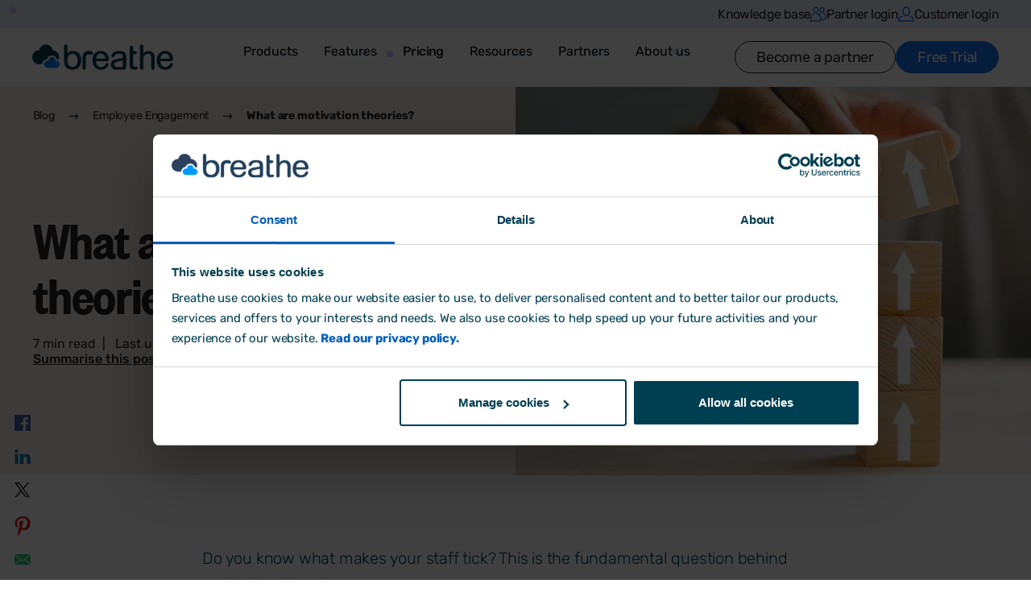

--- FILE ---
content_type: text/html; charset=UTF-8
request_url: https://www.breathehr.com/en-gb/blog/topic/employee-engagement/what-are-motivation-theories
body_size: 25426
content:
<!doctype html><!--[if lt IE 7]> <html class="no-js lt-ie9 lt-ie8 lt-ie7" lang="en-gb" > <![endif]--><!--[if IE 7]>    <html class="no-js lt-ie9 lt-ie8" lang="en-gb" >        <![endif]--><!--[if IE 8]>    <html class="no-js lt-ie9" lang="en-gb" >               <![endif]--><!--[if gt IE 8]><!--><html class="no-js" lang="en-gb"><!--<![endif]--><head>
    <meta name="viewport" content="width=device-width, initial-scale=1">

    <script src="/hs/hsstatic/jquery-libs/static-1.1/jquery/jquery-1.7.1.js"></script>
<script>hsjQuery = window['jQuery'];</script>
    <meta property="og:description" content="Finding it difficult to understand what motivates your employees? Discover how you can use motivation theories to increase employee productivity.">
    <meta property="og:title" content="What are motivation theories?">
    <meta name="twitter:description" content="Finding it difficult to understand what motivates your employees? Discover how you can use motivation theories to increase employee productivity.">
    <meta name="twitter:title" content="What are motivation theories?">

    

    
    <style>
a.cta_button{-moz-box-sizing:content-box !important;-webkit-box-sizing:content-box !important;box-sizing:content-box !important;vertical-align:middle}.hs-breadcrumb-menu{list-style-type:none;margin:0px 0px 0px 0px;padding:0px 0px 0px 0px}.hs-breadcrumb-menu-item{float:left;padding:10px 0px 10px 10px}.hs-breadcrumb-menu-divider:before{content:'›';padding-left:10px}.hs-featured-image-link{border:0}.hs-featured-image{float:right;margin:0 0 20px 20px;max-width:50%}@media (max-width: 568px){.hs-featured-image{float:none;margin:0;width:100%;max-width:100%}}.hs-screen-reader-text{clip:rect(1px, 1px, 1px, 1px);height:1px;overflow:hidden;position:absolute !important;width:1px}
</style>


<style>
    .blog-post__socials {
        left: 20px;
        z-index: 11;
    }
    .blog-post__socials-inner a {
        display: flex;
    }
    .blog-post__socials-inner img {
        max-width: 20px !important;
    }
    .blog-post__body p {
        font-size: 20px;
        font-weight: 300;
        letter-spacing: -0.2px;
        line-height: 34px;
    }
    .blog-post__body img {
        margin: 15px 0 40px 0;
    }
    .blog-post__body table {
        width:100%;
        border-collapse:collapse;
    }
    .blog-post__body table tr:first-of-type td {
        font-weight: 600;
    }
    .blog-post__body table td {
        border:solid 1px #232323;
        padding:15px;
        color:#232323;
        font-weight:300;
        font-size:18px;
    }
    .blog-post__meta p,
    .blog-post__meta a {
        color: #9EACBE;
        font-size: 16px;
        font-weight: 300;
        letter-spacing: 0;
        line-height: 24px;
    }
    .blog-post__meta a {
        text-decoration: underline;
    }
    .blog-post__meta a:hover {
        color: #9EACBE;
        text-decoration: none;
    }
	.blog-post__back {
		font-size: 16px;
        font-weight: 300;
		letter-spacing: -0.02px;
		line-height: 19px;
        padding-left: 20px;
	}
    .blog-post__back:before {
        content: url("https://www.breathehr.com/hubfs/BHR%202019/Blog/Blog%202020/Icons/arrow-pagination%20copy@3x%20%281%29.svg");
        position: absolute;
        top: 5px;
        left: 0;
        line-height: 1px;
    }
    .blog-post__back img {
		margin: 0 8px 0 0;
		max-width: 11px;
	}
    .blog-post__comments form {
        max-width: none;
    }
    .blog-post__comments form .hs-submit .actions {
        text-align: right;
    }

    /** Author Profile **/
    .author-profile .flex {
        -webkit-box-align: top;
        -ms-flex-align: top;
        align-items: top;
    }

    .author-profile img.avatar {
        width: 100px;
        height: 100px;
        border-radius: 50%;
    }

    .author-details {
        margin-left: 42px;
        padding-top: 18px;
    }

    .author-details p {
        color: #232323;
        font-size: 18px;
        letter-spacing: -0.4px;
        line-height: 28px;
        font-weight: bold;
        margin-bottom: 5px;
    }

    .author-bio {
        margin: 10px 0 20px 0;
    }

    .author-bio p {
        color: #232323;
        font-size: 18px;
        font-weight: 300;
        letter-spacing: -0.4px;
        line-height: 28px;
        font-weight: light;
    }

    @media only screen and (min-width: 992px) {
        .blog-post__socials {
            height: auto;
            bottom:0;
        }
        .blog-post__socials-inner {
            top: 140px;
            width: 20px;
        }
    }
    @media only screen and (max-width: 991px) {
        .blog-post__socials {
            left: 0;
            right: 0;
            bottom: 0;
            background-color: #ffffff;
        }
        .blog-post__socials-inner span {
            display: flex;
        }
        .blog-post__socials-inner a {
            padding: 0 20px;
        }
        .blog-post__body-table {
            width: 100%;
            overflow: scroll;
        }
    }
    @media only screen and (max-width: 480px) {
        .author-profile > div.flex {
            flex-wrap: wrap;
        }
        .author-details {
            margin-left: 0;
        }
    }
</style>

<link rel="stylesheet" href="https://www.breathehr.com/hubfs/hub_generated/template_assets/1/52190187605/1743220516447/template_bootstrap.min.css">
<link rel="stylesheet" href="https://www.breathehr.com/hubfs/hub_generated/template_assets/1/52186959021/1767695655793/template_blend-custom.min.css">
<link rel="stylesheet" href="https://www.breathehr.com/hubfs/hub_generated/template_assets/1/81400182860/1743220515351/template_bootstrap-utilities.min.css">
<link rel="stylesheet" href="https://www.breathehr.com/hubfs/hub_generated/template_assets/1/81414766771/1765798332112/template_bootstrap-grid.min.css">
<link rel="stylesheet" href="https://www.breathehr.com/hubfs/hub_generated/module_assets/1/105827382106/1743341034383/module_meganav.min.css">

<style>
    .hamburger {
        cursor: pointer;
        transition-property: opacity, filter;
        transition-duration: 0.15s;
        transition-timing-function: linear;
    }
    .hamburger.open .hamburger-inner,
    .hamburger.open .hamburger-inner::before,
    .hamburger.open .hamburger-inner::after {
        background-color: var(--mid-blue);
    }
    .hamburger-box {
        position: relative;
        display: inline-block;
        height: 20px;
        width: 30px;
    }
    .hamburger-inner {
        display: block;
    }
    .hamburger-inner,
    .hamburger-inner::before,
    .hamburger-inner::after {
        position: absolute;
        height: 4px;
        width: 30px;
        background-color: var(--mid-blue);
        border-radius: 4px;
        transition-property: transform;
        transition-duration: 0.15s;
        transition-timing-function: ease;
    }
    .hamburger-inner::before,
    .hamburger-inner::after {
        content: '';
        display: block;
    }
    .hamburger-inner::before {
        top: -8px;
    }
    .hamburger--collapse .hamburger-inner {
        top: auto;
        bottom: 0;
        transition-duration: 0.13s;
        transition-delay: 0.13s;
        transition-timing-function: cubic-bezier(0.55, 0.055, 0.675, 0.19);
    }
    .hamburger--collapse .hamburger-inner::after {
        top: -16px;
        transition: top 0.2s 0.2s cubic-bezier(0.33333, 0.66667, 0.66667, 1),
            opacity 0.1s linear;
    }
    .hamburger--collapse .hamburger-inner::before {
        transition: top 0.12s 0.2s cubic-bezier(0.33333, 0.66667, 0.66667, 1),
            transform 0.13s cubic-bezier(0.55, 0.055, 0.675, 0.19);
    }

    .hamburger--collapse.open .hamburger-inner {
        transform: translate3d(0, -8px, 0) rotate(-45deg);
        transition-delay: 0.22s;
        transition-timing-function: cubic-bezier(0.215, 0.61, 0.355, 1);
    }
    .hamburger--collapse.open .hamburger-inner::after {
        top: 0;
        opacity: 0;
        transition: top 0.2s cubic-bezier(0.33333, 0, 0.66667, 0.33333),
            opacity 0.1s 0.22s linear;
    }
    .hamburger--collapse.open .hamburger-inner::before {
        top: 0;
        transform: rotate(-90deg);
        transition: top 0.1s 0.16s cubic-bezier(0.33333, 0, 0.66667, 0.33333),
            transform 0.13s 0.25s cubic-bezier(0.215, 0.61, 0.355, 1);
    }
</style>


<style>
    .blog-post-hero__left-column {
        background-color: var(--off-white);
        color: var(--dark-blue);
    }
    .breadcrumb__link {
        font-weight: 400;
        text-decoration: none;
        color: var(--dark-blue);
    }
    .breadcrumb__link:hover {
        text-decoration: underline;
    }
    .blog-post-hero__meta {
        font-size: 16px;
        letter-spacing: 0;
        line-height: 19px;
    }
    .blog-post-hero__img {
        object-fit: cover;
    }
</style>

<link rel="stylesheet" href="/hs/hsstatic/AsyncSupport/static-1.501/sass/comments_listing_asset.css">

<style>
    .related-posts__item {
        border-radius: 8px;
        background-color: #fff;
        box-shadow: 0 2px 14px 0 rgb(0 0 0 / 8%);
    }
    .related-posts__img {
        height: 173px;
        object-fit: cover;
        border-radius: 8px 8px 0 0;
    }
    .related-posts__title {
        color: #232323;
        font-size: 20px;
        font-weight: 400;
        line-height: 30px;
        letter-spacing: -0.25px;
        text-decoration: none;
    }
    .related-posts__summary > * {
        font-size: 12px;
        font-weight: 300;
        letter-spacing: -0.15px;
        line-height: 20px;
    }
    .related-posts__tag {
        color: #232323;
        font-size: 12px;
        font-weight: 400;
        line-height: 14px;
        letter-spacing: 0;
        padding: 6px 10px;
        border-radius: 4px;
        background-color: #f3f7fc;
    }
    .related-posts__tag:hover {
        color: var(--mid-blue);
    }
    .related-posts__date-author {
        color: #232323;
        font-size: 12px;
        font-weight: 400;
        line-height: 26px;
        letter-spacing: -0.17px;
    }

    @media only screen and (max-width: 767px) {
        .related-posts__item {
            max-width: 320px;
        }
    }
</style>


<style>
    @media (max-width:575px) {
  #hs_cos_wrapper_related_posts .spacer-top {
    padding-top:50px;
    margin-top:0px;
  }
}

@media (min-width:576px) {
  #hs_cos_wrapper_related_posts .spacer-top {
    padding-top:50px;
    margin-top:0px;
  }
}

@media (min-width:768px) {
  #hs_cos_wrapper_related_posts .spacer-top {
    padding-top:50px;
    margin-top:0px;
  }
}

@media (min-width:992px) {
  #hs_cos_wrapper_related_posts .spacer-top {
    padding-top:100px;
    margin-top:0px;
  }
}

@media (min-width:1200px) {
  #hs_cos_wrapper_related_posts .spacer-top {
    padding-top:100px;
    margin-top:0px;
  }
}

@media (min-width:1400px) {
  #hs_cos_wrapper_related_posts .spacer-top {
    padding-top:100px;
    margin-top:0px;
  }
}

@media (min-width:1900px) {
  #hs_cos_wrapper_related_posts .spacer-top {
    padding-top:px;
    margin-top:px;
  }
}

</style>


<style>
    @media (max-width:575px) {
  #hs_cos_wrapper_related_posts .spacer-bottom {
    padding-top:50px;
    margin-top:0px;
  }
}

@media (min-width:576px) {
  #hs_cos_wrapper_related_posts .spacer-bottom {
    padding-top:50px;
    margin-top:0px;
  }
}

@media (min-width:768px) {
  #hs_cos_wrapper_related_posts .spacer-bottom {
    padding-top:50px;
    margin-top:0px;
  }
}

@media (min-width:992px) {
  #hs_cos_wrapper_related_posts .spacer-bottom {
    padding-top:100px;
    margin-top:0px;
  }
}

@media (min-width:1200px) {
  #hs_cos_wrapper_related_posts .spacer-bottom {
    padding-top:100px;
    margin-top:0px;
  }
}

@media (min-width:1400px) {
  #hs_cos_wrapper_related_posts .spacer-bottom {
    padding-top:100px;
    margin-top:0px;
  }
}

@media (min-width:1900px) {
  #hs_cos_wrapper_related_posts .spacer-bottom {
    padding-top:px;
    margin-top:px;
  }
}

</style>

<link rel="stylesheet" href="https://www.breathehr.com/hubfs/hub_generated/module_assets/1/58163997846/1765879527412/module_blog-newsletter-cta.min.css">

<style>
    .blog_newsletter_cta.blog-newsletter-cta {
        z-index: 1;
    }
    .blog_newsletter_cta.blog-newsletter-cta :is(h1, h2, h3, h4, h5, h6, p, li) {
        
            color: #000;
        
    }
    .blog_newsletter_cta.blog-newsletter-cta li:before {
        
            background-color: #000;
        
    }
    .blog_newsletter_cta.blog-newsletter-cta form {
        max-width: 580px;
        margin: 0 auto;
    }
    .blog_newsletter_cta.blog-newsletter-cta form fieldset {
        max-width: none;
    }
    .blog_newsletter_cta.blog-newsletter-cta form .legal-consent-container .hs-form-booleancheckbox-display p {
        
            color: #000;
        
    }
    .blog_newsletter_cta.blog-newsletter-cta form .legal-consent-container .hs-form-booleancheckbox-display li:before {
        
            background-color: #000;
        
    }
    .blog_newsletter_cta.blog-newsletter-cta form .hs-submit input[type='submit'].hs-button {
        margin-top: 10px;
    }
</style>


<style>
    @media (max-width:575px) {
  #hs_cos_wrapper_blog_newsletter_cta .spacer-top {
    padding-top:40px;
    margin-top:0px;
  }
}

@media (min-width:576px) {
  #hs_cos_wrapper_blog_newsletter_cta .spacer-top {
    padding-top:40px;
    margin-top:0px;
  }
}

@media (min-width:768px) {
  #hs_cos_wrapper_blog_newsletter_cta .spacer-top {
    padding-top:40px;
    margin-top:0px;
  }
}

@media (min-width:992px) {
  #hs_cos_wrapper_blog_newsletter_cta .spacer-top {
    padding-top:40px;
    margin-top:0px;
  }
}

@media (min-width:1200px) {
  #hs_cos_wrapper_blog_newsletter_cta .spacer-top {
    padding-top:40px;
    margin-top:0px;
  }
}

@media (min-width:1400px) {
  #hs_cos_wrapper_blog_newsletter_cta .spacer-top {
    padding-top:40px;
    margin-top:0px;
  }
}

@media (min-width:1900px) {
  #hs_cos_wrapper_blog_newsletter_cta .spacer-top {
    padding-top:px;
    margin-top:px;
  }
}

</style>


<style>
    @media (max-width:575px) {
  #hs_cos_wrapper_blog_newsletter_cta .spacer-bottom {
    padding-top:40px;
    margin-top:0px;
  }
}

@media (min-width:576px) {
  #hs_cos_wrapper_blog_newsletter_cta .spacer-bottom {
    padding-top:40px;
    margin-top:0px;
  }
}

@media (min-width:768px) {
  #hs_cos_wrapper_blog_newsletter_cta .spacer-bottom {
    padding-top:40px;
    margin-top:0px;
  }
}

@media (min-width:992px) {
  #hs_cos_wrapper_blog_newsletter_cta .spacer-bottom {
    padding-top:40px;
    margin-top:0px;
  }
}

@media (min-width:1200px) {
  #hs_cos_wrapper_blog_newsletter_cta .spacer-bottom {
    padding-top:40px;
    margin-top:0px;
  }
}

@media (min-width:1400px) {
  #hs_cos_wrapper_blog_newsletter_cta .spacer-bottom {
    padding-top:40px;
    margin-top:0px;
  }
}

@media (min-width:1900px) {
  #hs_cos_wrapper_blog_newsletter_cta .spacer-bottom {
    padding-top:px;
    margin-top:px;
  }
}

</style>


<style>
	.footer {
		padding-top: 50px;
		border-top: 1px solid #F1F1F1;
	}
	.footer ul {
		list-style: none;
		padding: 0;
		margin: 0;
	}
	.footer li {
		padding: 0;
		margin: 0;
	}
	.footer li:before {
		content: none;
	}
	.footer p {
		color: #232323;
		font-size: 15px;
		font-weight: 300;
		letter-spacing: -0.32px;
		line-height: 24px;
		margin-top: 0;
	}
	.footer a {
		color: #232323;
		font-size: 14px;
		font-weight: 300;
		letter-spacing: -0.2px;
		line-height: 36px;
		text-decoration:none;
	}
	.footer__socials a img {
    	vertical-align: middle;
  	}
	.footer__nav-title {
		color: #232323;
		font-size: 14px;
		font-weight: 500;
		letter-spacing: -0.2px;
		line-height: 36px;
	}
	.footer__nav-links li {
		position: relative;
		cursor: pointer;
		transition: color .15s ease-in-out, transform .3s ease-in-out;
	}
	.footer__nav-links li:hover {
		transform: translateX(4px);
	}
	.footer__nav-links li:hover a {
		color: var(--mid-blue);
	}
	.footer__contact li {
		padding-left: 30px;
	}
	.footer__contact li.phone:after,
	.footer__contact li.envelope:after,
	.footer__contact li.map-pin:after,
	.footer__contact li.chat:after {
		position: absolute;
		left: 0;
		line-height: 1px;
	}
	.footer__contact li.phone:after {
		content: url(https://www.breathehr.com/hubfs/blend01/Global/Icons/phone.svg);
		top: 10px;
	}
	.footer__contact li.envelope:after {
		content: url(https://www.breathehr.com/hubfs/blend01/Global/Icons/email.svg);
		top: 12px;
	}
	.footer__contact li.map-pin:after {
		content: url(https://www.breathehr.com/hubfs/blend01/Global/Icons/address.svg);
		top: 6px;
		left: 3px;
	}
	.footer__contact li.map-pin {
		margin-top: 35px;
	}
	.footer__contact li.map-pin a {
		display: inline-block;
		line-height: 27px;
	}
	.footer__contact li.map-pin a span {
		display: block;
		color: var(--mid-blue);
		font-size: 12px;
		letter-spacing: -0.17px;
		line-height: 13px;
		text-decoration: underline;
		margin-top: 10px;
	}
	.footer__contact li.chat:after {
		content: url(https://www.breathehr.com/hubfs/blend01/Global/Icons/live_chat.svg);
		top: 12px;
	}
	.footer__contact li.chat a {
		text-decoration: underline;
		transition: all 0.3s ease;
	}
	.footer__contact li.chat a:hover {
		text-decoration: none;
	}
	.footer__award-img {
		height: auto;
		width: 85px;
		padding: 5px;
		margin: 0 12px;
		box-sizing: border-box;

	}
	.footer__bottom {
		padding: 30px 0 20px;
		margin-top: 85px;
		border-top: 1px solid #f1f1f1;
	}
	.footer__copyright span,
	.footer__copyright span a {
		color: #c5c5c5;
		font-size: 13px;
		font-weight: 300;
		line-height: 24px;
	}
	.footer__copyright span a {
		color: var(--mid-blue);
		text-decoration: underline;
	}
	.footer__copyright span a:hover {
		text-decoration: none;
	}
	@media only screen and (max-width: 575px) {
		.footer__copyright span {
			text-align: center;
		}
	}
</style>

<link rel="preload" as="style" href="https://48752163.fs1.hubspotusercontent-na1.net/hubfs/48752163/raw_assets/media-default-modules/master/650/js_client_assets/assets/TrackPlayAnalytics-Cm48oVxd.css">

<link rel="preload" as="style" href="https://48752163.fs1.hubspotusercontent-na1.net/hubfs/48752163/raw_assets/media-default-modules/master/650/js_client_assets/assets/Tooltip-DkS5dgLo.css">

    

    

<!-- www.breathehr.com SETTINGS -->

<!-- ahrefs ~ added by m.t --> 
<meta name="google-site-verification" content="Q-nk0V8c8LlrBmNuR99HV1j3Ze9aqhqGcaWEWwZUL1k">
<meta name="ahrefs-site-verification" content="5da98961d9cb668e71c200085e8a69033735b5a967f29f33a04430147e33009c">
<!-- Cookie Consent -->
<script data-cookieconsent="ignore">
  window.dataLayer = window.dataLayer || [];
  function gtag() {
    dataLayer.push(arguments);
  }
  gtag("consent", "default", {
    ad_storage: "denied",
    analytics_storage: "denied",
    wait_for_update: 500
  });
  gtag("set", "ads_data_redaction", true);
</script>
<!-- Cookie banner script -->
<script id="Cookiebot" src="https://consent.cookiebot.com/uc.js" data-cbid="496d1cd3-ea6d-4657-845a-9fc2abc2ae4d" type="text/javascript" async></script>

<!-- begin Webtrends Optimize code 15/07/24
<script type="text/javascript" src="//c.webtrends-optimize.com/acs/accounts/6e83fdf8-a80a-43b7-a7a1-83a8db77a0a3/js/wt.js"></script>
 End Webtrends Optimize code -->

<!-- Google Tag Manager -->
<script> if (window.location.hostname != "preview.hs-sites.com") {
    (function(w,d,s,l,i){w[l]=w[l]||[];w[l].push({'gtm.start':
                                                  new Date().getTime(),event:'gtm.js'});var f=d.getElementsByTagName(s)[0],
        j=d.createElement(s),dl=l!='dataLayer'?'&l='+l:'';j.async=true;j.src=
          '//www.googletagmanager.com/gtm.js?id='+i+dl;f.parentNode.insertBefore(j,f);
                        })(window,document,'script','dataLayer','GTM-NDJH');
  }
</script>
<!-- End Google Tag Manager -->

<link rel="stylesheet" href="https://www.breathehr.com/hubfs/hub_generated/template_assets/1/5322061030/1743220490036/template_animations.css">
<script src="https://www.breathehr.com/hubfs/hub_generated/template_assets/1/5322061731/1743220522987/template_animations.min.js"></script>
<script src="https://www.breathehr.com/hubfs/hub_generated/template_assets/1/5290576321/1743220525992/template_breath.min.js"></script>
<meta property="og:type" content="website">
<script async data-api-host="https://cdn.growthbook.io" data-client-key="sdk-xymc4hjqnRaoMM" src="https://cdn.jsdelivr.net/npm/@growthbook/growthbook/dist/bundles/auto.min.js"></script>

<meta property="og:image" content="https://www.breathehr.com/hubfs/amotivation%20resized%20min%20%281%29.webp">
<meta property="og:image:width" content="952">
<meta property="og:image:height" content="560">
<meta property="og:image:alt" content="Wooden cubes are shown, with white upward-pointing arrows painted on them. Someone is stacking the cubes on top of each other, placing the 4th cube on the top.">
<meta name="twitter:image" content="https://www.breathehr.com/hubfs/amotivation%20resized%20min%20%281%29.webp">
<meta name="twitter:image:alt" content="Wooden cubes are shown, with white upward-pointing arrows painted on them. Someone is stacking the cubes on top of each other, placing the 4th cube on the top.">

<meta property="og:url" content="https://www.breathehr.com/en-gb/blog/topic/employee-engagement/what-are-motivation-theories">
<meta name="twitter:card" content="summary_large_image">

<link rel="canonical" href="https://www.breathehr.com/en-gb/blog/topic/employee-engagement/what-are-motivation-theories">
<meta name="google-site-verification" content="aoKi6V288G4kN764HKO5JaCaa48TMAfHiUAQm7V0TTA">
<link href="//designers.hubspot.com/hs-fs/hub/327485/file-2054199286-css/font-awesome.css" rel="stylesheet">


<!-- Blog Schema -->
<script type="application/ld+json">
 {
     "@context": "http://schema.org",
     "@type": "BlogPosting",
     "headline": "What are motivation theories?",
     "image": {
          "@type": "ImageObject",
          "url": "https://www.breathehr.com/hubfs/amotivation%20resized%20min%20%281%29.webp"
     },
     "datePublished": "2023-11-27 16:45:00",
     "dateModified": "January 25, 2025, 10:38:59",
     "author": {
         "@type": "Person",
         "name": "Laura Sands"
     },
     "publisher": {
         "@type": "Organization",
         "name": "Breathe",
		"alternateName": "Breathe HR",
         "logo": {
             "@type": "ImageObject",
             "url": "https://www.breathehr.com/hubfs/BHR_Logo_RGB%20(1).png"
         }
     },
     "description": "Finding it difficult to understand what motivates your employees? Discover how you can use motivation theories to increase employee productivity."
 }
</script>
<!-- End Schema --> 
<meta property="og:type" content="article">
<link rel="alternate" type="application/rss+xml" href="https://www.breathehr.com/en-gb/blog/rss.xml">
<meta name="twitter:domain" content="www.breathehr.com">
<meta name="twitter:site" content="@breatheHR">
<script src="//platform.linkedin.com/in.js" type="text/javascript">
    lang: en_US
</script>

<meta http-equiv="content-language" content="en-gb">
<link rel="stylesheet" href="https://www.breathehr.com/hubfs/hub_generated/template_assets/1/2418535989/1743220509870/template_Hs_Default_Custom_Style.min.css">




    <script type="application/ld+json">
{
  "@context": "https://schema.org/",
  "@type": "FAQPage",
  "mainEntity": [
    {
      "@type": "Question",
      "name": "What is motivation theory?",
      "acceptedAnswer": {
        "@type": "Answer",
        "text": "Motivation theory is the study of understanding what drives a person to work towards a particular goal or outcome. It’s relevant to all of society but is especially important to business and management."
      }
    },
    {
      "@type": "Question",
      "name": "What tools do employers have to improve motivation?",
      "acceptedAnswer": {
        "@type": "Answer",
        "text": "To improve motivation, employers can use tools such as reward, trust, recognition, career advancement, creating purpose, ensuring a pleasant office environment, and providing useful feedback."
      }
    }
  ]
}
</script>
    <meta charset="utf-8">
    <meta http-equiv="X-UA-Compatible" content="IE=edge,chrome=1">
    <meta name="author" content="Laura Sands">
    <meta name="description" content="Finding it difficult to understand what motivates your employees? Discover how you can use motivation theories to increase employee productivity.">
    

  
    
      
        <title>What are motivation theories? | Breathe Blog</title>
      
    
  



    <link rel="shortcut icon" href="https://www.breathehr.com/hubfs/Breathe%20logo%20website%20favicon%2048%20x%2048-1.png">
    <link rel="preconnect" href="https://fonts.googleapis.com">
    <link rel="preconnect" href="https://fonts.gstatic.com" crossorigin>

    <link rel="preload" href="https://www.breathehr.com/hubfs/Fonts/Rubik-LightItalic.ttf" as="font" type="font/ttf" crossorigin="anonymous">
    <link rel="preload" href="https://www.breathehr.com/hubfs/Fonts/Rubik-MediumItalic.ttf" as="font" type="font/ttf" crossorigin="anonymous">
    <link rel="preload" href="https://www.breathehr.com/hubfs/Fonts/Rubik-BoldItalic.ttf" as="font" type="font/ttf" crossorigin="anonymous">
    <link rel="preload" href="https://www.breathehr.com/hubfs/Fonts/Rubik-Light.ttf" as="font" type="font/ttf" crossorigin="anonymous">
    <link rel="preload" href="https://www.breathehr.com/hubfs/Fonts/Rubik-Regular.ttf" as="font" type="font/ttf" crossorigin="anonymous">
    <link rel="preload" href="https://www.breathehr.com/hubfs/Fonts/Rubik-Medium.ttf" as="font" type="font/ttf" crossorigin="anonymous">
    <link rel="preload" href="https://www.breathehr.com/hubfs/Fonts/Rubik-Bold.ttf" as="font" type="font/ttf" crossorigin="anonymous">

    
    
    
    
    

    
  <meta name="generator" content="HubSpot"></head>
  <body class="  hs-content-id-5339563579 hs-blog-post hs-content-path-en-gb-blog-topic-employee-engagement-what-are-moti hs-content-name-what-are-motivation-theories hs-blog-name-breathe-blog hs-blog-id-2418537389 blog-post-2021">
    
      <div id="hs_cos_wrapper_meganav" class="hs_cos_wrapper hs_cos_wrapper_widget hs_cos_wrapper_type_module" style="" data-hs-cos-general-type="widget" data-hs-cos-type="module">







<nav class="meganav position-fixed top-0 start-0 end-0">
    <div class="meganav__top-bar">
        <div class="meganav__container">
            <div class="meganav__top-bar-inner d-flex align-items-center justify-content-end">
                
                    
    
        
            
            
            
            
            
            <a class="meganav__top-bar-link d-flex text-decoration-none" href="https://intercom.help/breathehr/en">
                
                            <div class="meganav__top-bar-item d-flex align-items-center" style="column-gap: 8px;">
                                
                                <span class="meganav__top-bar-item-text">Knowledge base</span>
                            </div>
                        
            </a>
        
    

                
                    
    
        
            
            
            
            
            
            <a class="meganav__top-bar-link d-flex text-decoration-none" href="https://login.breathehr.com/login?redirect_app=hr&amp;redirect_path=%2Fpartner_company">
                
                            <div class="meganav__top-bar-item d-flex align-items-center" style="column-gap: 8px;">
                                
                                    <div class="position-relative d-flex">
                                        
    
    
    
    <img class="image meganav__top-bar-icon meganav__top-bar-icon--dark" src="https://www.breathehr.com/hubfs/blend01/Global/Icons/nav-partner-icon.svg" alt="nav-partner-icon" loading="eager" width="20" height="19">

                                        
    
    
    
    <img class="image meganav__top-bar-icon meganav__top-bar-icon--light position-absolute top-0 start-0 end-0 bottom-0" src="https://www.breathehr.com/hubfs/blend01/Global/Icons/nav-partner-icon-white.svg" alt="nav-partner-icon-white" loading="eager" width="20" height="19">

                                    </div>
                                
                                <span class="meganav__top-bar-item-text">Partner login</span>
                            </div>
                        
            </a>
        
    

                
                    
    
        
            
            
            
            
            
            <a class="meganav__top-bar-link d-flex text-decoration-none" href="https://login.breathehr.com/login">
                
                            <div class="meganav__top-bar-item d-flex align-items-center" style="column-gap: 8px;">
                                
                                    <div class="position-relative d-flex">
                                        
    
    
    
    <img class="image meganav__top-bar-icon meganav__top-bar-icon--dark" src="https://www.breathehr.com/hubfs/blend01/Global/Icons/nav-customer-icon.svg" alt="nav-customer-icon" width="20" height="19">

                                        
    
    
    
    <img class="image meganav__top-bar-icon meganav__top-bar-icon--light position-absolute top-0 start-0 end-0 bottom-0" src="https://www.breathehr.com/hubfs/blend01/Global/Icons/nav-customer-icon-white.svg" alt="nav-customer-icon-white" loading="eager" width="20" height="19">

                                    </div>
                                
                                <span class="meganav__top-bar-item-text">Customer login</span>
                            </div>
                        
            </a>
        
    

                
            </div>
        </div>
    </div>

    <div class="meganav__desktop">
        <div class="meganav__container">
            <div class="meganav__desktop-inner d-flex align-items-center justify-content-between">
                
    
        
            
            
            
            
            
            <a class="d-flex text-decoration-none" href="https://www.breathehr.com/en-gb/">
                
                        <div class="meganav__desktop-logo position-relative">
                            <div class="meganav__logo-wrapper meganav__logo-wrapper--dark">
    
    
    
    <img class="image h-100 w-100 object-fit-contain" src="https://www.breathehr.com/hubfs/Breathe%20logo%20175%20x%2032-1.svg" alt="Breathe logo 175 x 32-1" width="175" height="32">
</div>
                            <div class="meganav__logo-wrapper meganav__logo-wrapper--light position-absolute top-0 start-0 end-0 bottom-0">
    
    
    
    <img class="image h-100 w-100 object-fit-contain" src="https://www.breathehr.com/hubfs/Breathe%20White%20out%20logo%20175%20x%2032.svg" alt="Breathe White out logo 175 x 32" width="175" height="32">
</div>
                        </div>
                    
            </a>
        
    


                <div>
                    

<ul class="meganav__list d-flex no-bullets">
    
        <li class="meganav__item d-flex align-items-center m-0 meganav__item--has-children">
            
                <button class="meganav__parent position-relative d-block cursor-pointer reset text-start" aria-label="Products">
                    Products
                    <svg class="meganav__desktop-parent-arrow position-absolute" width="12" height="7" fill="none"><path stroke="var(--mid-blue)" d="m1 .385 5 5 5-5" /></svg>
                    <svg class="meganav__mobile-parent-arrow position-absolute" width="9" height="14" fill="none"><path stroke="#1370ED" stroke-width="2" d="m1 13.243 6-6-6-6" /></svg>
                </button>
            

            
                <div class="meganav__dropdown bg-white">
                    
                        <div class="meganav__cta-block bg-blue-grey">
                            <span class="meganav__block-title meganav__cta-block-title d-block p-style"> HR Software</span>
                            <p class="p-small-style">Manage, develop &amp; retain talent with HR software that helps your business grow.</p>
                            

    
        
        
        
        
        
        <a class="btn btn-medium blue-solid  mt-2" href="https://www.breathehr.com/en-gb/hr-software">
            View HR software
        </a>
    


                        </div>
                    

                    <div class="meganav__blocks w-100" data-grid="2">
                        
                            <ul class="meganav__block no-bullets">
                                
                                    <li class="meganav__block-title">Add-ons </li>
                                

                                
                                    <li class="meganav__block-item mb-0 meganav__block-item--has-desc">
                                        
                                            
    
        
            
            
            
            
            
            <a class="meganav__block-link--has-desc meganav__block-link position-relative d-block text-decoration-none" href="https://www.breathehr.com/en-gb/rota">
                
                                                    <span class="meganav__block-label p-small-style">Rota, Time &amp; Attendance</span>
                                                    <p class="meganav__block-description p-small-style txt-dark-grey">The new, smarter way to schedule shifts</p>
                                                
            </a>
        
    

                                        
                                    </li>
                                
                                    <li class="meganav__block-item mb-0 meganav__block-item--has-desc">
                                        
                                            
    
        
            
            
            
            
            
            <a class="meganav__block-link--has-desc meganav__block-link position-relative d-block text-decoration-none" href="https://www.breathehr.com/en-gb/hr-software/online-learning-tool">
                
                                                    <span class="meganav__block-label p-small-style">Breathe Learn - Online Training Courses</span>
                                                    <p class="meganav__block-description p-small-style txt-dark-grey">Develop soft skills &amp; maintain compliance</p>
                                                
            </a>
        
    

                                        
                                    </li>
                                
                            </ul>
                        
                            <ul class="meganav__block no-bullets">
                                
                                    <li class="meganav__block-title meganav__block-title--spacer">&nbsp;</li>
                                

                                
                                    <li class="meganav__block-item mb-0 meganav__block-item--has-desc">
                                        
                                            
    
        
            
            
            
            
            
            <a class="meganav__block-link--has-desc meganav__block-link position-relative d-block text-decoration-none" href="https://www.breathehr.com/en-gb/hr-software/employee-expenses-software">
                
                                                    <span class="meganav__block-label p-small-style">Expenses Management</span>
                                                    <p class="meganav__block-description p-small-style txt-dark-grey">Submit, approve &amp; report – all in one easy-to-use tool</p>
                                                
            </a>
        
    

                                        
                                    </li>
                                
                                    <li class="meganav__block-item mb-0 meganav__block-item--has-desc">
                                        
                                            
    
        
            
            
            
            
            
            <a class="meganav__block-link--has-desc meganav__block-link position-relative d-block text-decoration-none" href="https://www.breathehr.com/en-gb/hr-software/recruitment">
                
                                                    <span class="meganav__block-label p-small-style">Recruitment Tracking</span>
                                                    <p class="meganav__block-description p-small-style txt-dark-grey">Publish new vacancies, collect applications &amp; shortlist candidates</p>
                                                
            </a>
        
    

                                        
                                    </li>
                                
                            </ul>
                        
                    </div>
                </div>
            
        </li>              
    
        <li class="meganav__item d-flex align-items-center m-0 meganav__item--has-children">
            
                <button class="meganav__parent position-relative d-block cursor-pointer reset text-start" aria-label="Features">
                    Features
                    <svg class="meganav__desktop-parent-arrow position-absolute" width="12" height="7" fill="none"><path stroke="var(--mid-blue)" d="m1 .385 5 5 5-5" /></svg>
                    <svg class="meganav__mobile-parent-arrow position-absolute" width="9" height="14" fill="none"><path stroke="#1370ED" stroke-width="2" d="m1 13.243 6-6-6-6" /></svg>
                </button>
            

            
                <div class="meganav__dropdown bg-white">
                    

                    <div class="meganav__blocks w-100">
                        
                            <ul class="meganav__block no-bullets">
                                
                                    <li class="meganav__block-title">Leave &amp; Absence</li>
                                

                                
                                    <li class="meganav__block-item mb-0">
                                        
                                            
    
        
            
            
            
            
            
            <a class="meganav__block-link position-relative d-block text-decoration-none" href="https://www.breathehr.com/en-gb/hr-software/staff-holiday-planner">
                
                                                    <span class="meganav__block-label p-small-style">Staff &amp; Holiday Planner</span>
                                                    
                                                
            </a>
        
    

                                        
                                    </li>
                                
                                    <li class="meganav__block-item mb-0">
                                        
                                            
    
        
            
            
            
            
            
            <a class="meganav__block-link position-relative d-block text-decoration-none" href="https://www.breathehr.com/en-gb/hr-software/holiday-tracking">
                
                                                    <span class="meganav__block-label p-small-style">Employee Holiday Tracker</span>
                                                    
                                                
            </a>
        
    

                                        
                                    </li>
                                
                                    <li class="meganav__block-item mb-0">
                                        
                                            
    
        
            
            
            
            
            
            <a class="meganav__block-link position-relative d-block text-decoration-none" href="https://www.breathehr.com/en-gb/hr-software/absence-management">
                
                                                    <span class="meganav__block-label p-small-style">Absence Management Software</span>
                                                    
                                                
            </a>
        
    

                                        
                                    </li>
                                
                            </ul>
                        
                            <ul class="meganav__block no-bullets">
                                
                                    <li class="meganav__block-title">People Management</li>
                                

                                
                                    <li class="meganav__block-item mb-0">
                                        
                                            
    
        
            
            
            
            
            
            <a class="meganav__block-link position-relative d-block text-decoration-none" href="https://www.breathehr.com/en-gb/hr-software/performance-management-system">
                
                                                    <span class="meganav__block-label p-small-style">Performance Management</span>
                                                    
                                                
            </a>
        
    

                                        
                                    </li>
                                
                                    <li class="meganav__block-item mb-0">
                                        
                                            
    
        
            
            
            
            
            
            <a class="meganav__block-link position-relative d-block text-decoration-none" href="https://www.breathehr.com/en-gb/hr-software/location-management">
                
                                                    <span class="meganav__block-label p-small-style">Location Management</span>
                                                    
                                                
            </a>
        
    

                                        
                                    </li>
                                
                                    <li class="meganav__block-item mb-0">
                                        
                                            
    
        
            
            
            
            
            
            <a class="meganav__block-link position-relative d-block text-decoration-none" href="https://www.breathehr.com/en-gb/hr-software/employee-onboarding">
                
                                                    <span class="meganav__block-label p-small-style">Employee Onboarding</span>
                                                    
                                                
            </a>
        
    

                                        
                                    </li>
                                
                                    <li class="meganav__block-item mb-0">
                                        
                                            
    
        
            
            
            
            
            
            <a class="meganav__block-link position-relative d-block text-decoration-none" href="https://www.breathehr.com/en-gb/hr-software/enps-employee-nps">
                
                                                    <span class="meganav__block-label p-small-style">Employee Net Promoter Score (NPS)</span>
                                                    
                                                
            </a>
        
    

                                        
                                    </li>
                                
                                    <li class="meganav__block-item mb-0">
                                        
                                            
    
        
            
            
            
            
            
            <a class="meganav__block-link position-relative d-block text-decoration-none" href="https://www.breathehr.com/en-gb/hr-software/hr-mobile-app">
                
                                                    <span class="meganav__block-label p-small-style">People Portal Mobile App</span>
                                                    
                                                
            </a>
        
    

                                        
                                    </li>
                                
                                    <li class="meganav__block-item mb-0">
                                        
                                            
    
        
            
            
            
            
            
            <a class="meganav__block-link position-relative d-block text-decoration-none" href="https://www.breathehr.com/en-gb/hr-software/flexible-working-requests">
                
                                                    <span class="meganav__block-label p-small-style">Flexible Working Requests</span>
                                                    
                                                
            </a>
        
    

                                        
                                    </li>
                                
                            </ul>
                        
                            <ul class="meganav__block no-bullets">
                                
                                    <li class="meganav__block-title">HR Management</li>
                                

                                
                                    <li class="meganav__block-item mb-0">
                                        
                                            
    
        
            
            
            
            
            
            <a class="meganav__block-link position-relative d-block text-decoration-none" href="https://www.breathehr.com/en-gb/hr-software/hr-dashboard">
                
                                                    <span class="meganav__block-label p-small-style">HR Dashboard</span>
                                                    
                                                
            </a>
        
    

                                        
                                    </li>
                                
                                    <li class="meganav__block-item mb-0">
                                        
                                            
    
        
            
            
            
            
            
            <a class="meganav__block-link position-relative d-block text-decoration-none" href="https://www.breathehr.com/en-gb/hr-software/centralise-information">
                
                                                    <span class="meganav__block-label p-small-style">HR Database</span>
                                                    
                                                
            </a>
        
    

                                        
                                    </li>
                                
                                    <li class="meganav__block-item mb-0">
                                        
                                            
    
        
            
            
            
            
            
            <a class="meganav__block-link position-relative d-block text-decoration-none" href="https://www.breathehr.com/en-gb/hr-software/document-management">
                
                                                    <span class="meganav__block-label p-small-style">Document Management</span>
                                                    
                                                
            </a>
        
    

                                        
                                    </li>
                                
                                    <li class="meganav__block-item mb-0">
                                        
                                            
    
        
            
            
            
            
            
            <a class="meganav__block-link position-relative d-block text-decoration-none" href="https://www.breathehr.com/en-gb/hr-software/hr-reporting-analytics-software">
                
                                                    <span class="meganav__block-label p-small-style">Reporting &amp; Analytics</span>
                                                    
                                                
            </a>
        
    

                                        
                                    </li>
                                
                            </ul>
                        
                            <ul class="meganav__block no-bullets">
                                
                                    <li class="meganav__block-title">Rotas &amp; Shift Planning</li>
                                

                                
                                    <li class="meganav__block-item mb-0">
                                        
                                            
    
        
            
            
            
            
            
            <a class="meganav__block-link position-relative d-block text-decoration-none" href="https://www.breathehr.com/en-gb/rota/rota-scheduling">
                
                                                    <span class="meganav__block-label p-small-style">Staff Rota Scheduling</span>
                                                    
                                                
            </a>
        
    

                                        
                                    </li>
                                
                                    <li class="meganav__block-item mb-0">
                                        
                                            
    
        
            
            
            
            
            
            <a class="meganav__block-link position-relative d-block text-decoration-none" href="https://www.breathehr.com/en-gb/rota/team-management">
                
                                                    <span class="meganav__block-label p-small-style">Team Management</span>
                                                    
                                                
            </a>
        
    

                                        
                                    </li>
                                
                                    <li class="meganav__block-item mb-0">
                                        
                                            
    
        
            
            
            
            
            
            <a class="meganav__block-link position-relative d-block text-decoration-none" href="https://www.breathehr.com/en-gb/rota/salary-forecaster">
                
                                                    <span class="meganav__block-label p-small-style">Salary Forecast</span>
                                                    
                                                
            </a>
        
    

                                        
                                    </li>
                                
                            </ul>
                        
                            <ul class="meganav__block no-bullets">
                                
                                    <li class="meganav__block-title">Time Tracking</li>
                                

                                
                                    <li class="meganav__block-item mb-0">
                                        
                                            
    
        
            
            
            
            
            
            <a class="meganav__block-link position-relative d-block text-decoration-none" href="https://www.breathehr.com/en-gb/hr-software/time-logs">
                
                                                    <span class="meganav__block-label p-small-style">Timelog</span>
                                                    
                                                
            </a>
        
    

                                        
                                    </li>
                                
                                    <li class="meganav__block-item mb-0">
                                        
                                            
    
        
            
            
            
            
            
            <a class="meganav__block-link position-relative d-block text-decoration-none" href="https://www.breathehr.com/en-gb/rota/time-tracking">
                
                                                    <span class="meganav__block-label p-small-style">Time Tracking</span>
                                                    
                                                
            </a>
        
    

                                        
                                    </li>
                                
                                    <li class="meganav__block-item mb-0">
                                        
                                            
    
        
            
            
            
            
            
            <a class="meganav__block-link position-relative d-block text-decoration-none" href="https://www.breathehr.com/en-gb/rota/timeclock">
                
                                                    <span class="meganav__block-label p-small-style">Time Clock</span>
                                                    
                                                
            </a>
        
    

                                        
                                    </li>
                                
                            </ul>
                        
                            <ul class="meganav__block no-bullets">
                                
                                    <li class="meganav__block-title">Integration</li>
                                

                                
                                    <li class="meganav__block-item mb-0">
                                        
                                            
    
        
            
            
            
            
            
            <a class="meganav__block-link position-relative d-block text-decoration-none" href="https://www.breathehr.com/en-gb/marketplace">
                
                                                    <span class="meganav__block-label p-small-style">Marketplace</span>
                                                    
                                                
            </a>
        
    

                                        
                                    </li>
                                
                                    <li class="meganav__block-item mb-0">
                                        
                                            
    
        
            
            
            
            
            
            <a class="meganav__block-link position-relative d-block text-decoration-none" href="https://www.breathehr.com/en-gb/hr-software/online-hr-system-api">
                
                                                    <span class="meganav__block-label p-small-style">Breathe API</span>
                                                    
                                                
            </a>
        
    

                                        
                                    </li>
                                
                                    <li class="meganav__block-item mb-0">
                                        
                                            
    
        
            
            
            
            
            
            <a class="meganav__block-link position-relative d-block text-decoration-none" href="https://www.breathehr.com/en-gb/hr-software/xero-payroll-integration">
                
                                                    <span class="meganav__block-label p-small-style">Xero Payroll</span>
                                                    
                                                
            </a>
        
    

                                        
                                    </li>
                                
                            </ul>
                        
                    </div>
                </div>
            
        </li>              
    
        <li class="meganav__item d-flex align-items-center m-0">
            
                <a class="meganav__parent position-relative d-block text-decoration-none txt-dark-blue" href="https://www.breathehr.com/en-gb/hr-software/hr-software-prices">Pricing</a>
            

            
        </li>              
    
        <li class="meganav__item d-flex align-items-center m-0 meganav__item--has-children">
            
                <button class="meganav__parent position-relative d-block cursor-pointer reset text-start" aria-label="Resources">
                    Resources
                    <svg class="meganav__desktop-parent-arrow position-absolute" width="12" height="7" fill="none"><path stroke="var(--mid-blue)" d="m1 .385 5 5 5-5" /></svg>
                    <svg class="meganav__mobile-parent-arrow position-absolute" width="9" height="14" fill="none"><path stroke="#1370ED" stroke-width="2" d="m1 13.243 6-6-6-6" /></svg>
                </button>
            

            
                <div class="meganav__dropdown bg-white">
                    

                    <div class="meganav__blocks w-100">
                        
                            <ul class="meganav__block no-bullets">
                                
                                    <li class="meganav__block-title">Resources Hub</li>
                                

                                
                                    <li class="meganav__block-item mb-0">
                                        
                                            
    
        
            
            
            
            
            
            <a class="meganav__block-link position-relative d-block text-decoration-none" href="https://www.breathehr.com/en-gb/resources">
                
                                                    <span class="meganav__block-label p-small-style">All Resources</span>
                                                    
                                                
            </a>
        
    

                                        
                                    </li>
                                
                                    <li class="meganav__block-item mb-0">
                                        
                                            
    
        
            
            
            
            
            
            <a class="meganav__block-link position-relative d-block text-decoration-none" href="https://www.breathehr.com/en-gb/company-culture">
                
                                                    <span class="meganav__block-label p-small-style">Company Culture Hub</span>
                                                    
                                                
            </a>
        
    

                                        
                                    </li>
                                
                                    <li class="meganav__block-item mb-0">
                                        
                                            
    
        
            
            
            
            
            
            <a class="meganav__block-link position-relative d-block text-decoration-none" href="https://www.breathehr.com/en-gb/employment-law">
                
                                                    <span class="meganav__block-label p-small-style">Employment Law Hub</span>
                                                    
                                                
            </a>
        
    

                                        
                                    </li>
                                
                                    <li class="meganav__block-item mb-0">
                                        
                                            
    
        
            
            
            
            
            
            <a class="meganav__block-link position-relative d-block text-decoration-none" href="https://www.breathehr.com/en-gb/resources/webinars">
                
                                                    <span class="meganav__block-label p-small-style">Webinar Hub</span>
                                                    
                                                
            </a>
        
    

                                        
                                    </li>
                                
                                    <li class="meganav__block-item mb-0">
                                        
                                            <span class="meganav__block-label meganav__block-label--subheading d-block">Popular Resources</span>
                                            
                                    </li>
                                
                                    <li class="meganav__block-item mb-0">
                                        
                                            
    
        
            
            
            
            
            
            <a class="meganav__block-link position-relative d-block text-decoration-none" href="https://www.breathehr.com/en-gb/resources/holiday-calculator">
                
                                                    <span class="meganav__block-label p-small-style">Holiday Calculator</span>
                                                    
                                                
            </a>
        
    

                                        
                                    </li>
                                
                                    <li class="meganav__block-item mb-0">
                                        
                                            
    
        
            
            
            
            
            
            <a class="meganav__block-link position-relative d-block text-decoration-none" href="https://www.breathehr.com/en-gb/resources/bradford-factor-calculator">
                
                                                    <span class="meganav__block-label p-small-style">Bradford Factor Calculator</span>
                                                    
                                                
            </a>
        
    

                                        
                                    </li>
                                
                                    <li class="meganav__block-item mb-0">
                                        
                                            
    
        
            
            
            
            
            
            <a class="meganav__block-link position-relative d-block text-decoration-none" href="https://www.breathehr.com/en-gb/resources/roi-hr-software-calculator">
                
                                                    <span class="meganav__block-label p-small-style">HR Software ROI Calculator</span>
                                                    
                                                
            </a>
        
    

                                        
                                    </li>
                                
                                    <li class="meganav__block-item mb-0">
                                        
                                            
    
        
            
            
            
            
            
            <a class="meganav__block-link position-relative d-block text-decoration-none" href="https://www.breathehr.com/en-gb/resources/calculators">
                
                                                    <span class="meganav__block-label p-small-style">View All Calculators</span>
                                                    
                                                
            </a>
        
    

                                        
                                    </li>
                                
                            </ul>
                        
                            <ul class="meganav__block no-bullets">
                                
                                    <li class="meganav__block-title">Guides</li>
                                

                                
                                    <li class="meganav__block-item mb-0">
                                        
                                            
    
        
            
            
            
            
            
            <a class="meganav__block-link position-relative d-block text-decoration-none" href="https://www.breathehr.com/en-gb/resources/holiday-burnout-report-2024">
                
                                                    <span class="meganav__block-label p-small-style">NEW | The Unused Holiday &amp; Burnout Epidemic: Breathe's 2024 Holiday Report</span>
                                                    
                                                
            </a>
        
    

                                        
                                    </li>
                                
                                    <li class="meganav__block-item mb-0">
                                        
                                            
    
        
            
            
            
            
            
            <a class="meganav__block-link position-relative d-block text-decoration-none" href="https://www.breathehr.com/en-gb/resources/people-first-culture-series-co-creation">
                
                                                    <span class="meganav__block-label p-small-style">How Co-creating Culture Can Transform Your SME</span>
                                                    
                                                
            </a>
        
    

                                        
                                    </li>
                                
                                    <li class="meganav__block-item mb-0">
                                        
                                            
    
        
            
            
            
            
            
            <a class="meganav__block-link position-relative d-block text-decoration-none" href="https://www.breathehr.com/en-gb/resources/holiday-entitlement-guide">
                
                                                    <span class="meganav__block-label p-small-style">A Guide To Holiday Entitlements</span>
                                                    
                                                
            </a>
        
    

                                        
                                    </li>
                                
                                    <li class="meganav__block-item mb-0">
                                        
                                            
    
        
            
            
            
            
            
            <a class="meganav__block-link position-relative d-block text-decoration-none" href="https://www.breathehr.com/en-gb/resources/hr-software-guide-for-smes">
                
                                                    <span class="meganav__block-label p-small-style">A Guide To HR Software For SMEs</span>
                                                    
                                                
            </a>
        
    

                                        
                                    </li>
                                
                                    <li class="meganav__block-item mb-0">
                                        
                                            
    
        
            
            
            
            
            
            <a class="meganav__block-link position-relative d-block text-decoration-none" href="https://www.breathehr.com/en-gb/resources/recruitment-guide">
                
                                                    <span class="meganav__block-label p-small-style">The Ultimate Guide To Recruiting &amp; Onboarding For SMEs</span>
                                                    
                                                
            </a>
        
    

                                        
                                    </li>
                                
                                    <li class="meganav__block-item mb-0">
                                        
                                            
    
        
            
            
            
            
            
            <a class="meganav__block-link position-relative d-block text-decoration-none" href="https://www.breathehr.com/en-gb/resources/guides">
                
                                                    <span class="meganav__block-label p-small-style">All Guides</span>
                                                    
                                                
            </a>
        
    

                                        
                                    </li>
                                
                            </ul>
                        
                            <ul class="meganav__block no-bullets">
                                
                                    <li class="meganav__block-title">Blog</li>
                                

                                
                                    <li class="meganav__block-item mb-0">
                                        
                                            
    
        
            
            
            
            
            
            <a class="meganav__block-link position-relative d-block text-decoration-none" href="https://www.breathehr.com/en-gb/blog">
                
                                                    <span class="meganav__block-label p-small-style">All Articles</span>
                                                    
                                                
            </a>
        
    

                                        
                                    </li>
                                
                                    <li class="meganav__block-item mb-0">
                                        
                                            <span class="meganav__block-label meganav__block-label--subheading d-block">Popular Topics</span>
                                            
                                    </li>
                                
                                    <li class="meganav__block-item mb-0">
                                        
                                            
    
        
            
            
            
            
            
            <a class="meganav__block-link position-relative d-block text-decoration-none" href="https://www.breathehr.com/en-gb/blog/topic/leave">
                
                                                    <span class="meganav__block-label p-small-style">Employee Leave &amp; Absence</span>
                                                    
                                                
            </a>
        
    

                                        
                                    </li>
                                
                                    <li class="meganav__block-item mb-0">
                                        
                                            
    
        
            
            
            
            
            
            <a class="meganav__block-link position-relative d-block text-decoration-none" href="https://www.breathehr.com/en-gb/blog/topic/flexible-working">
                
                                                    <span class="meganav__block-label p-small-style">Flexible Working</span>
                                                    
                                                
            </a>
        
    

                                        
                                    </li>
                                
                                    <li class="meganav__block-item mb-0">
                                        
                                            
    
        
            
            
            
            
            
            <a class="meganav__block-link position-relative d-block text-decoration-none" href="https://www.breathehr.com/en-gb/blog/topic/mental-health">
                
                                                    <span class="meganav__block-label p-small-style">Mental Health</span>
                                                    
                                                
            </a>
        
    

                                        
                                    </li>
                                
                                    <li class="meganav__block-item mb-0">
                                        
                                            
    
        
            
            
            
            
            
            <a class="meganav__block-link position-relative d-block text-decoration-none" href="https://www.breathehr.com/en-gb/blog/topic/employment-law">
                
                                                    <span class="meganav__block-label p-small-style">Employment Law</span>
                                                    
                                                
            </a>
        
    

                                        
                                    </li>
                                
                                    <li class="meganav__block-item mb-0">
                                        
                                            
    
        
            
            
            
            
            
            <a class="meganav__block-link position-relative d-block text-decoration-none" href="https://www.breathehr.com/en-gb/blog/topic/employee-performance">
                
                                                    <span class="meganav__block-label p-small-style">Employee Performance</span>
                                                    
                                                
            </a>
        
    

                                        
                                    </li>
                                
                            </ul>
                        
                    </div>
                </div>
            
        </li>              
    
        <li class="meganav__item d-flex align-items-center m-0 meganav__item--has-children">
            
                <button class="meganav__parent position-relative d-block cursor-pointer reset text-start" aria-label="Partners">
                    Partners
                    <svg class="meganav__desktop-parent-arrow position-absolute" width="12" height="7" fill="none"><path stroke="var(--mid-blue)" d="m1 .385 5 5 5-5" /></svg>
                    <svg class="meganav__mobile-parent-arrow position-absolute" width="9" height="14" fill="none"><path stroke="#1370ED" stroke-width="2" d="m1 13.243 6-6-6-6" /></svg>
                </button>
            

            
                <div class="meganav__dropdown bg-white">
                    
                        <div class="meganav__cta-block bg-blue-grey">
                            <span class="meganav__block-title meganav__cta-block-title d-block p-style"> Our Partner Programme</span>
                            <p class="p-small-style">Arming you with the ultimate resources in HR; a friendly support team, online resource library, marketing tips and your own benefits scheme. </p>
                            

    
        
        
        
        
        
        <a class="btn btn-medium blue-solid  mt-2" href="https://www.breathehr.com/en-gb/partners">
            Programme Overview
        </a>
    


                        </div>
                    

                    <div class="meganav__blocks w-100" data-grid="2">
                        
                            <ul class="meganav__block no-bullets">
                                
                                    <li class="meganav__block-title">Marketplace</li>
                                

                                
                                    <li class="meganav__block-item mb-0">
                                        
                                            
    
        
            
            
            
            
            
            <a class="meganav__block-link position-relative d-block text-decoration-none" href="https://www.breathehr.com/en-gb/marketplace">
                
                                                    <span class="meganav__block-label p-small-style">Breathe Marketplace</span>
                                                    
                                                
            </a>
        
    

                                        
                                    </li>
                                
                            </ul>
                        
                            <ul class="meganav__block no-bullets">
                                
                                    <li class="meganav__block-title">Partner case studies</li>
                                

                                
                                    <li class="meganav__block-item mb-0">
                                        
                                            
    
        
            
            
            
            
            
            <a class="meganav__block-link position-relative d-block text-decoration-none" href="https://www.breathehr.com/en-gb/case-studies?partnerOrDirect=Partner">
                
                                                    <span class="meganav__block-label p-small-style">Partner case studies</span>
                                                    
                                                
            </a>
        
    

                                        
                                    </li>
                                
                            </ul>
                        
                    </div>
                </div>
            
        </li>              
    
        <li class="meganav__item d-flex align-items-center m-0 meganav__item--has-children">
            
                <button class="meganav__parent position-relative d-block cursor-pointer reset text-start" aria-label="About us">
                    About us
                    <svg class="meganav__desktop-parent-arrow position-absolute" width="12" height="7" fill="none"><path stroke="var(--mid-blue)" d="m1 .385 5 5 5-5" /></svg>
                    <svg class="meganav__mobile-parent-arrow position-absolute" width="9" height="14" fill="none"><path stroke="#1370ED" stroke-width="2" d="m1 13.243 6-6-6-6" /></svg>
                </button>
            

            
                <div class="meganav__dropdown bg-white">
                    
                        <div class="meganav__cta-block bg-blue-grey">
                            <span class="meganav__block-title meganav__cta-block-title d-block p-style"> About Us</span>
                            <p class="p-small-style">Learn a little more about the team dedicated to making life easier for SMEs.</p>
                            

    
        
        
        
        
        
        <a class="btn btn-medium blue-solid  mt-2" href="https://www.breathehr.com/en-gb/about-us">
            Our Story
        </a>
    


                        </div>
                    

                    <div class="meganav__blocks w-100" data-grid="2">
                        
                            <ul class="meganav__block no-bullets">
                                
                                    <li class="meganav__block-title">Why Us</li>
                                

                                
                                    <li class="meganav__block-item mb-0">
                                        
                                            
    
        
            
            
            
            
            
            <a class="meganav__block-link position-relative d-block text-decoration-none" href="https://www.breathehr.com/en-gb/resources/why-use-breathe">
                
                                                    <span class="meganav__block-label p-small-style">Why Breathe?</span>
                                                    
                                                
            </a>
        
    

                                        
                                    </li>
                                
                                    <li class="meganav__block-item mb-0">
                                        
                                            
    
        
            
            
            
            
            
            <a class="meganav__block-link position-relative d-block text-decoration-none" href="https://www.breathehr.com/en-gb/hr-software/getting-set-up-with-breathe">
                
                                                    <span class="meganav__block-label p-small-style">Setting Breathe up</span>
                                                    
                                                
            </a>
        
    

                                        
                                    </li>
                                
                                    <li class="meganav__block-item mb-0">
                                        
                                            
    
        
            
            
            
            
            
            <a class="meganav__block-link position-relative d-block text-decoration-none" href="https://www.breathehr.com/en-gb/hr-software/charities">
                
                                                    <span class="meganav__block-label p-small-style">HR Software For Charities</span>
                                                    
                                                
            </a>
        
    

                                        
                                    </li>
                                
                                    <li class="meganav__block-item mb-0">
                                        
                                            
    
        
            
            
            
            
            
            <a class="meganav__block-link position-relative d-block text-decoration-none" href="https://www.breathehr.com/en-gb/case-studies">
                
                                                    <span class="meganav__block-label p-small-style">Case Studies</span>
                                                    
                                                
            </a>
        
    

                                        
                                    </li>
                                
                                    <li class="meganav__block-item mb-0">
                                        
                                            
    
        
            
            
            
            
            
            <a class="meganav__block-link position-relative d-block text-decoration-none" href="https://www.breathehr.com/en-gb/customer-reviews">
                
                                                    <span class="meganav__block-label p-small-style">Customer Reviews</span>
                                                    
                                                
            </a>
        
    

                                        
                                    </li>
                                
                                    <li class="meganav__block-item mb-0">
                                        
                                            
    
        
            
            
            
            
            
            <a class="meganav__block-link position-relative d-block text-decoration-none" href="https://www.breathehr.com/en-gb/hr-software/breathe-demo">
                
                                                    <span class="meganav__block-label p-small-style">Book a Demo</span>
                                                    
                                                
            </a>
        
    

                                        
                                    </li>
                                
                            </ul>
                        
                            <ul class="meganav__block no-bullets">
                                
                                    <li class="meganav__block-title">Work at Breathe</li>
                                

                                
                                    <li class="meganav__block-item mb-0">
                                        
                                            
    
        
            
            
            
            
            
                
            
            <a class="meganav__block-link position-relative d-block text-decoration-none" href="https://careers.breathehr.com/" target="_blank" rel="noopener">
                
                                                    <span class="meganav__block-label p-small-style">Vacancies</span>
                                                    
                                                
            </a>
        
    

                                        
                                    </li>
                                
                                    <li class="meganav__block-item mb-0">
                                        
                                            
    
        
            
            
            
            
            
                
            
            <a class="meganav__block-link position-relative d-block text-decoration-none" href="https://www.breathehr.com/en-gb/hr-software/breathe-policies" target="_blank" rel="noopener">
                
                                                    <span class="meganav__block-label p-small-style">Company Policies</span>
                                                    
                                                
            </a>
        
    

                                        
                                    </li>
                                
                            </ul>
                        
                    </div>
                </div>
            
        </li>              
    
</ul>


                </div>

                <div class="meganav__desktop-btns d-flex" style="column-gap: 16px;">
                    

    
        
        
        
        
        
        <a class="btn btn-medium dark-blue-solid " href="https://www.breathehr.com/en-gb/partners">
            Become a partner
        </a>
    


                    

    
        
        
        
        
        
        <a class="btn btn-medium blue-solid " href="https://www.breathehr.com/en-gb/sign-up">
            Free Trial
        </a>
    


                </div>
            </div>
        </div>
    </div>

    <div class="meganav__mobile">
        <div class="meganav__mobile-outer">
            <div class="meganav__container">
                <div class="meganav__mobile-inner d-flex align-items-center justify-content-between">
                    
    
        
            
            
            
            
            
            <a class="d-flex text-decoration-none" href="https://www.breathehr.com/en-gb/">
                
                            <div class="meganav__mobile-logo position-relative">
                                <div class="meganav__logo-wrapper meganav__logo-wrapper--dark">
    
    
    
    <img class="image h-100 w-100 object-fit-contain" src="https://www.breathehr.com/hubfs/Breathe%20logo%20175%20x%2032-1.svg" alt="Breathe logo 175 x 32-1" width="175" height="32">
</div>
                                <div class="meganav__logo-wrapper meganav__logo-wrapper--light position-absolute top-0 start-0 end-0 bottom-0">
    
    
    
    <img class="image h-100 w-100 object-fit-contain" src="https://www.breathehr.com/hubfs/Breathe%20White%20out%20logo%20175%20x%2032.svg" alt="Breathe White out logo 175 x 32" width="175" height="32">
</div>
                            </div>
                        
            </a>
        
    


                    <div class="d-flex align-items-center" style="column-gap: 22px;">
                        
                            

    
        
        
        
        
        
        <a class="btn btn-medium blue-solid  meganav__mobile-bar-cta" href="https://www.breathehr.com/en-gb/sign-up">
            Free Trial
        </a>
    


                        

                        


<button class="meganav__burger hamburger hamburger--collapse d-flex reset" aria-label="Mobile menu hamburger">
    <span class="hamburger-box">
        <span class="hamburger-inner"></span>
    </span>
</button>

                    </div>
                </div>
            </div>
        </div>

        <div class="meganav__mobile-dropdown position-relative">
            <div class="meganav__mobile-dropdown-inner">
                

<ul class="meganav__list d-flex no-bullets">
    
        <li class="meganav__item d-flex align-items-center m-0 meganav__item--has-children">
            
                <button class="meganav__parent position-relative d-block cursor-pointer reset text-start" aria-label="Products">
                    Products
                    <svg class="meganav__desktop-parent-arrow position-absolute" width="12" height="7" fill="none"><path stroke="var(--mid-blue)" d="m1 .385 5 5 5-5" /></svg>
                    <svg class="meganav__mobile-parent-arrow position-absolute" width="9" height="14" fill="none"><path stroke="#1370ED" stroke-width="2" d="m1 13.243 6-6-6-6" /></svg>
                </button>
            

            
                <div class="meganav__dropdown bg-white">
                    
                        <div class="meganav__cta-block bg-blue-grey">
                            <span class="meganav__block-title meganav__cta-block-title d-block p-style"> HR Software</span>
                            <p class="p-small-style">Manage, develop &amp; retain talent with HR software that helps your business grow.</p>
                            

    
        
        
        
        
        
        <a class="btn btn-medium blue-solid  mt-2" href="https://www.breathehr.com/en-gb/hr-software">
            View HR software
        </a>
    


                        </div>
                    

                    <div class="meganav__blocks w-100" data-grid="2">
                        
                            <ul class="meganav__block no-bullets">
                                
                                    <li class="meganav__block-title">Add-ons </li>
                                

                                
                                    <li class="meganav__block-item mb-0 meganav__block-item--has-desc">
                                        
                                            
    
        
            
            
            
            
            
            <a class="meganav__block-link--has-desc meganav__block-link position-relative d-block text-decoration-none" href="https://www.breathehr.com/en-gb/rota">
                
                                                    <span class="meganav__block-label p-small-style">Rota, Time &amp; Attendance</span>
                                                    <p class="meganav__block-description p-small-style txt-dark-grey">The new, smarter way to schedule shifts</p>
                                                
            </a>
        
    

                                        
                                    </li>
                                
                                    <li class="meganav__block-item mb-0 meganav__block-item--has-desc">
                                        
                                            
    
        
            
            
            
            
            
            <a class="meganav__block-link--has-desc meganav__block-link position-relative d-block text-decoration-none" href="https://www.breathehr.com/en-gb/hr-software/online-learning-tool">
                
                                                    <span class="meganav__block-label p-small-style">Breathe Learn - Online Training Courses</span>
                                                    <p class="meganav__block-description p-small-style txt-dark-grey">Develop soft skills &amp; maintain compliance</p>
                                                
            </a>
        
    

                                        
                                    </li>
                                
                            </ul>
                        
                            <ul class="meganav__block no-bullets">
                                
                                    <li class="meganav__block-title meganav__block-title--spacer">&nbsp;</li>
                                

                                
                                    <li class="meganav__block-item mb-0 meganav__block-item--has-desc">
                                        
                                            
    
        
            
            
            
            
            
            <a class="meganav__block-link--has-desc meganav__block-link position-relative d-block text-decoration-none" href="https://www.breathehr.com/en-gb/hr-software/employee-expenses-software">
                
                                                    <span class="meganav__block-label p-small-style">Expenses Management</span>
                                                    <p class="meganav__block-description p-small-style txt-dark-grey">Submit, approve &amp; report – all in one easy-to-use tool</p>
                                                
            </a>
        
    

                                        
                                    </li>
                                
                                    <li class="meganav__block-item mb-0 meganav__block-item--has-desc">
                                        
                                            
    
        
            
            
            
            
            
            <a class="meganav__block-link--has-desc meganav__block-link position-relative d-block text-decoration-none" href="https://www.breathehr.com/en-gb/hr-software/recruitment">
                
                                                    <span class="meganav__block-label p-small-style">Recruitment Tracking</span>
                                                    <p class="meganav__block-description p-small-style txt-dark-grey">Publish new vacancies, collect applications &amp; shortlist candidates</p>
                                                
            </a>
        
    

                                        
                                    </li>
                                
                            </ul>
                        
                    </div>
                </div>
            
        </li>              
    
        <li class="meganav__item d-flex align-items-center m-0 meganav__item--has-children">
            
                <button class="meganav__parent position-relative d-block cursor-pointer reset text-start" aria-label="Features">
                    Features
                    <svg class="meganav__desktop-parent-arrow position-absolute" width="12" height="7" fill="none"><path stroke="var(--mid-blue)" d="m1 .385 5 5 5-5" /></svg>
                    <svg class="meganav__mobile-parent-arrow position-absolute" width="9" height="14" fill="none"><path stroke="#1370ED" stroke-width="2" d="m1 13.243 6-6-6-6" /></svg>
                </button>
            

            
                <div class="meganav__dropdown bg-white">
                    

                    <div class="meganav__blocks w-100">
                        
                            <ul class="meganav__block no-bullets">
                                
                                    <li class="meganav__block-title">Leave &amp; Absence</li>
                                

                                
                                    <li class="meganav__block-item mb-0">
                                        
                                            
    
        
            
            
            
            
            
            <a class="meganav__block-link position-relative d-block text-decoration-none" href="https://www.breathehr.com/en-gb/hr-software/staff-holiday-planner">
                
                                                    <span class="meganav__block-label p-small-style">Staff &amp; Holiday Planner</span>
                                                    
                                                
            </a>
        
    

                                        
                                    </li>
                                
                                    <li class="meganav__block-item mb-0">
                                        
                                            
    
        
            
            
            
            
            
            <a class="meganav__block-link position-relative d-block text-decoration-none" href="https://www.breathehr.com/en-gb/hr-software/holiday-tracking">
                
                                                    <span class="meganav__block-label p-small-style">Employee Holiday Tracker</span>
                                                    
                                                
            </a>
        
    

                                        
                                    </li>
                                
                                    <li class="meganav__block-item mb-0">
                                        
                                            
    
        
            
            
            
            
            
            <a class="meganav__block-link position-relative d-block text-decoration-none" href="https://www.breathehr.com/en-gb/hr-software/absence-management">
                
                                                    <span class="meganav__block-label p-small-style">Absence Management Software</span>
                                                    
                                                
            </a>
        
    

                                        
                                    </li>
                                
                            </ul>
                        
                            <ul class="meganav__block no-bullets">
                                
                                    <li class="meganav__block-title">People Management</li>
                                

                                
                                    <li class="meganav__block-item mb-0">
                                        
                                            
    
        
            
            
            
            
            
            <a class="meganav__block-link position-relative d-block text-decoration-none" href="https://www.breathehr.com/en-gb/hr-software/performance-management-system">
                
                                                    <span class="meganav__block-label p-small-style">Performance Management</span>
                                                    
                                                
            </a>
        
    

                                        
                                    </li>
                                
                                    <li class="meganav__block-item mb-0">
                                        
                                            
    
        
            
            
            
            
            
            <a class="meganav__block-link position-relative d-block text-decoration-none" href="https://www.breathehr.com/en-gb/hr-software/location-management">
                
                                                    <span class="meganav__block-label p-small-style">Location Management</span>
                                                    
                                                
            </a>
        
    

                                        
                                    </li>
                                
                                    <li class="meganav__block-item mb-0">
                                        
                                            
    
        
            
            
            
            
            
            <a class="meganav__block-link position-relative d-block text-decoration-none" href="https://www.breathehr.com/en-gb/hr-software/employee-onboarding">
                
                                                    <span class="meganav__block-label p-small-style">Employee Onboarding</span>
                                                    
                                                
            </a>
        
    

                                        
                                    </li>
                                
                                    <li class="meganav__block-item mb-0">
                                        
                                            
    
        
            
            
            
            
            
            <a class="meganav__block-link position-relative d-block text-decoration-none" href="https://www.breathehr.com/en-gb/hr-software/enps-employee-nps">
                
                                                    <span class="meganav__block-label p-small-style">Employee Net Promoter Score (NPS)</span>
                                                    
                                                
            </a>
        
    

                                        
                                    </li>
                                
                                    <li class="meganav__block-item mb-0">
                                        
                                            
    
        
            
            
            
            
            
            <a class="meganav__block-link position-relative d-block text-decoration-none" href="https://www.breathehr.com/en-gb/hr-software/hr-mobile-app">
                
                                                    <span class="meganav__block-label p-small-style">People Portal Mobile App</span>
                                                    
                                                
            </a>
        
    

                                        
                                    </li>
                                
                                    <li class="meganav__block-item mb-0">
                                        
                                            
    
        
            
            
            
            
            
            <a class="meganav__block-link position-relative d-block text-decoration-none" href="https://www.breathehr.com/en-gb/hr-software/flexible-working-requests">
                
                                                    <span class="meganav__block-label p-small-style">Flexible Working Requests</span>
                                                    
                                                
            </a>
        
    

                                        
                                    </li>
                                
                            </ul>
                        
                            <ul class="meganav__block no-bullets">
                                
                                    <li class="meganav__block-title">HR Management</li>
                                

                                
                                    <li class="meganav__block-item mb-0">
                                        
                                            
    
        
            
            
            
            
            
            <a class="meganav__block-link position-relative d-block text-decoration-none" href="https://www.breathehr.com/en-gb/hr-software/hr-dashboard">
                
                                                    <span class="meganav__block-label p-small-style">HR Dashboard</span>
                                                    
                                                
            </a>
        
    

                                        
                                    </li>
                                
                                    <li class="meganav__block-item mb-0">
                                        
                                            
    
        
            
            
            
            
            
            <a class="meganav__block-link position-relative d-block text-decoration-none" href="https://www.breathehr.com/en-gb/hr-software/centralise-information">
                
                                                    <span class="meganav__block-label p-small-style">HR Database</span>
                                                    
                                                
            </a>
        
    

                                        
                                    </li>
                                
                                    <li class="meganav__block-item mb-0">
                                        
                                            
    
        
            
            
            
            
            
            <a class="meganav__block-link position-relative d-block text-decoration-none" href="https://www.breathehr.com/en-gb/hr-software/document-management">
                
                                                    <span class="meganav__block-label p-small-style">Document Management</span>
                                                    
                                                
            </a>
        
    

                                        
                                    </li>
                                
                                    <li class="meganav__block-item mb-0">
                                        
                                            
    
        
            
            
            
            
            
            <a class="meganav__block-link position-relative d-block text-decoration-none" href="https://www.breathehr.com/en-gb/hr-software/hr-reporting-analytics-software">
                
                                                    <span class="meganav__block-label p-small-style">Reporting &amp; Analytics</span>
                                                    
                                                
            </a>
        
    

                                        
                                    </li>
                                
                            </ul>
                        
                            <ul class="meganav__block no-bullets">
                                
                                    <li class="meganav__block-title">Rotas &amp; Shift Planning</li>
                                

                                
                                    <li class="meganav__block-item mb-0">
                                        
                                            
    
        
            
            
            
            
            
            <a class="meganav__block-link position-relative d-block text-decoration-none" href="https://www.breathehr.com/en-gb/rota/rota-scheduling">
                
                                                    <span class="meganav__block-label p-small-style">Staff Rota Scheduling</span>
                                                    
                                                
            </a>
        
    

                                        
                                    </li>
                                
                                    <li class="meganav__block-item mb-0">
                                        
                                            
    
        
            
            
            
            
            
            <a class="meganav__block-link position-relative d-block text-decoration-none" href="https://www.breathehr.com/en-gb/rota/team-management">
                
                                                    <span class="meganav__block-label p-small-style">Team Management</span>
                                                    
                                                
            </a>
        
    

                                        
                                    </li>
                                
                                    <li class="meganav__block-item mb-0">
                                        
                                            
    
        
            
            
            
            
            
            <a class="meganav__block-link position-relative d-block text-decoration-none" href="https://www.breathehr.com/en-gb/rota/salary-forecaster">
                
                                                    <span class="meganav__block-label p-small-style">Salary Forecast</span>
                                                    
                                                
            </a>
        
    

                                        
                                    </li>
                                
                            </ul>
                        
                            <ul class="meganav__block no-bullets">
                                
                                    <li class="meganav__block-title">Time Tracking</li>
                                

                                
                                    <li class="meganav__block-item mb-0">
                                        
                                            
    
        
            
            
            
            
            
            <a class="meganav__block-link position-relative d-block text-decoration-none" href="https://www.breathehr.com/en-gb/hr-software/time-logs">
                
                                                    <span class="meganav__block-label p-small-style">Timelog</span>
                                                    
                                                
            </a>
        
    

                                        
                                    </li>
                                
                                    <li class="meganav__block-item mb-0">
                                        
                                            
    
        
            
            
            
            
            
            <a class="meganav__block-link position-relative d-block text-decoration-none" href="https://www.breathehr.com/en-gb/rota/time-tracking">
                
                                                    <span class="meganav__block-label p-small-style">Time Tracking</span>
                                                    
                                                
            </a>
        
    

                                        
                                    </li>
                                
                                    <li class="meganav__block-item mb-0">
                                        
                                            
    
        
            
            
            
            
            
            <a class="meganav__block-link position-relative d-block text-decoration-none" href="https://www.breathehr.com/en-gb/rota/timeclock">
                
                                                    <span class="meganav__block-label p-small-style">Time Clock</span>
                                                    
                                                
            </a>
        
    

                                        
                                    </li>
                                
                            </ul>
                        
                            <ul class="meganav__block no-bullets">
                                
                                    <li class="meganav__block-title">Integration</li>
                                

                                
                                    <li class="meganav__block-item mb-0">
                                        
                                            
    
        
            
            
            
            
            
            <a class="meganav__block-link position-relative d-block text-decoration-none" href="https://www.breathehr.com/en-gb/marketplace">
                
                                                    <span class="meganav__block-label p-small-style">Marketplace</span>
                                                    
                                                
            </a>
        
    

                                        
                                    </li>
                                
                                    <li class="meganav__block-item mb-0">
                                        
                                            
    
        
            
            
            
            
            
            <a class="meganav__block-link position-relative d-block text-decoration-none" href="https://www.breathehr.com/en-gb/hr-software/online-hr-system-api">
                
                                                    <span class="meganav__block-label p-small-style">Breathe API</span>
                                                    
                                                
            </a>
        
    

                                        
                                    </li>
                                
                                    <li class="meganav__block-item mb-0">
                                        
                                            
    
        
            
            
            
            
            
            <a class="meganav__block-link position-relative d-block text-decoration-none" href="https://www.breathehr.com/en-gb/hr-software/xero-payroll-integration">
                
                                                    <span class="meganav__block-label p-small-style">Xero Payroll</span>
                                                    
                                                
            </a>
        
    

                                        
                                    </li>
                                
                            </ul>
                        
                    </div>
                </div>
            
        </li>              
    
        <li class="meganav__item d-flex align-items-center m-0">
            
                <a class="meganav__parent position-relative d-block text-decoration-none txt-dark-blue" href="https://www.breathehr.com/en-gb/hr-software/hr-software-prices">Pricing</a>
            

            
        </li>              
    
        <li class="meganav__item d-flex align-items-center m-0 meganav__item--has-children">
            
                <button class="meganav__parent position-relative d-block cursor-pointer reset text-start" aria-label="Resources">
                    Resources
                    <svg class="meganav__desktop-parent-arrow position-absolute" width="12" height="7" fill="none"><path stroke="var(--mid-blue)" d="m1 .385 5 5 5-5" /></svg>
                    <svg class="meganav__mobile-parent-arrow position-absolute" width="9" height="14" fill="none"><path stroke="#1370ED" stroke-width="2" d="m1 13.243 6-6-6-6" /></svg>
                </button>
            

            
                <div class="meganav__dropdown bg-white">
                    

                    <div class="meganav__blocks w-100">
                        
                            <ul class="meganav__block no-bullets">
                                
                                    <li class="meganav__block-title">Resources Hub</li>
                                

                                
                                    <li class="meganav__block-item mb-0">
                                        
                                            
    
        
            
            
            
            
            
            <a class="meganav__block-link position-relative d-block text-decoration-none" href="https://www.breathehr.com/en-gb/resources">
                
                                                    <span class="meganav__block-label p-small-style">All Resources</span>
                                                    
                                                
            </a>
        
    

                                        
                                    </li>
                                
                                    <li class="meganav__block-item mb-0">
                                        
                                            
    
        
            
            
            
            
            
            <a class="meganav__block-link position-relative d-block text-decoration-none" href="https://www.breathehr.com/en-gb/company-culture">
                
                                                    <span class="meganav__block-label p-small-style">Company Culture Hub</span>
                                                    
                                                
            </a>
        
    

                                        
                                    </li>
                                
                                    <li class="meganav__block-item mb-0">
                                        
                                            
    
        
            
            
            
            
            
            <a class="meganav__block-link position-relative d-block text-decoration-none" href="https://www.breathehr.com/en-gb/employment-law">
                
                                                    <span class="meganav__block-label p-small-style">Employment Law Hub</span>
                                                    
                                                
            </a>
        
    

                                        
                                    </li>
                                
                                    <li class="meganav__block-item mb-0">
                                        
                                            
    
        
            
            
            
            
            
            <a class="meganav__block-link position-relative d-block text-decoration-none" href="https://www.breathehr.com/en-gb/resources/webinars">
                
                                                    <span class="meganav__block-label p-small-style">Webinar Hub</span>
                                                    
                                                
            </a>
        
    

                                        
                                    </li>
                                
                                    <li class="meganav__block-item mb-0">
                                        
                                            <span class="meganav__block-label meganav__block-label--subheading d-block">Popular Resources</span>
                                            
                                    </li>
                                
                                    <li class="meganav__block-item mb-0">
                                        
                                            
    
        
            
            
            
            
            
            <a class="meganav__block-link position-relative d-block text-decoration-none" href="https://www.breathehr.com/en-gb/resources/holiday-calculator">
                
                                                    <span class="meganav__block-label p-small-style">Holiday Calculator</span>
                                                    
                                                
            </a>
        
    

                                        
                                    </li>
                                
                                    <li class="meganav__block-item mb-0">
                                        
                                            
    
        
            
            
            
            
            
            <a class="meganav__block-link position-relative d-block text-decoration-none" href="https://www.breathehr.com/en-gb/resources/bradford-factor-calculator">
                
                                                    <span class="meganav__block-label p-small-style">Bradford Factor Calculator</span>
                                                    
                                                
            </a>
        
    

                                        
                                    </li>
                                
                                    <li class="meganav__block-item mb-0">
                                        
                                            
    
        
            
            
            
            
            
            <a class="meganav__block-link position-relative d-block text-decoration-none" href="https://www.breathehr.com/en-gb/resources/roi-hr-software-calculator">
                
                                                    <span class="meganav__block-label p-small-style">HR Software ROI Calculator</span>
                                                    
                                                
            </a>
        
    

                                        
                                    </li>
                                
                                    <li class="meganav__block-item mb-0">
                                        
                                            
    
        
            
            
            
            
            
            <a class="meganav__block-link position-relative d-block text-decoration-none" href="https://www.breathehr.com/en-gb/resources/calculators">
                
                                                    <span class="meganav__block-label p-small-style">View All Calculators</span>
                                                    
                                                
            </a>
        
    

                                        
                                    </li>
                                
                            </ul>
                        
                            <ul class="meganav__block no-bullets">
                                
                                    <li class="meganav__block-title">Guides</li>
                                

                                
                                    <li class="meganav__block-item mb-0">
                                        
                                            
    
        
            
            
            
            
            
            <a class="meganav__block-link position-relative d-block text-decoration-none" href="https://www.breathehr.com/en-gb/resources/holiday-burnout-report-2024">
                
                                                    <span class="meganav__block-label p-small-style">NEW | The Unused Holiday &amp; Burnout Epidemic: Breathe's 2024 Holiday Report</span>
                                                    
                                                
            </a>
        
    

                                        
                                    </li>
                                
                                    <li class="meganav__block-item mb-0">
                                        
                                            
    
        
            
            
            
            
            
            <a class="meganav__block-link position-relative d-block text-decoration-none" href="https://www.breathehr.com/en-gb/resources/people-first-culture-series-co-creation">
                
                                                    <span class="meganav__block-label p-small-style">How Co-creating Culture Can Transform Your SME</span>
                                                    
                                                
            </a>
        
    

                                        
                                    </li>
                                
                                    <li class="meganav__block-item mb-0">
                                        
                                            
    
        
            
            
            
            
            
            <a class="meganav__block-link position-relative d-block text-decoration-none" href="https://www.breathehr.com/en-gb/resources/holiday-entitlement-guide">
                
                                                    <span class="meganav__block-label p-small-style">A Guide To Holiday Entitlements</span>
                                                    
                                                
            </a>
        
    

                                        
                                    </li>
                                
                                    <li class="meganav__block-item mb-0">
                                        
                                            
    
        
            
            
            
            
            
            <a class="meganav__block-link position-relative d-block text-decoration-none" href="https://www.breathehr.com/en-gb/resources/hr-software-guide-for-smes">
                
                                                    <span class="meganav__block-label p-small-style">A Guide To HR Software For SMEs</span>
                                                    
                                                
            </a>
        
    

                                        
                                    </li>
                                
                                    <li class="meganav__block-item mb-0">
                                        
                                            
    
        
            
            
            
            
            
            <a class="meganav__block-link position-relative d-block text-decoration-none" href="https://www.breathehr.com/en-gb/resources/recruitment-guide">
                
                                                    <span class="meganav__block-label p-small-style">The Ultimate Guide To Recruiting &amp; Onboarding For SMEs</span>
                                                    
                                                
            </a>
        
    

                                        
                                    </li>
                                
                                    <li class="meganav__block-item mb-0">
                                        
                                            
    
        
            
            
            
            
            
            <a class="meganav__block-link position-relative d-block text-decoration-none" href="https://www.breathehr.com/en-gb/resources/guides">
                
                                                    <span class="meganav__block-label p-small-style">All Guides</span>
                                                    
                                                
            </a>
        
    

                                        
                                    </li>
                                
                            </ul>
                        
                            <ul class="meganav__block no-bullets">
                                
                                    <li class="meganav__block-title">Blog</li>
                                

                                
                                    <li class="meganav__block-item mb-0">
                                        
                                            
    
        
            
            
            
            
            
            <a class="meganav__block-link position-relative d-block text-decoration-none" href="https://www.breathehr.com/en-gb/blog">
                
                                                    <span class="meganav__block-label p-small-style">All Articles</span>
                                                    
                                                
            </a>
        
    

                                        
                                    </li>
                                
                                    <li class="meganav__block-item mb-0">
                                        
                                            <span class="meganav__block-label meganav__block-label--subheading d-block">Popular Topics</span>
                                            
                                    </li>
                                
                                    <li class="meganav__block-item mb-0">
                                        
                                            
    
        
            
            
            
            
            
            <a class="meganav__block-link position-relative d-block text-decoration-none" href="https://www.breathehr.com/en-gb/blog/topic/leave">
                
                                                    <span class="meganav__block-label p-small-style">Employee Leave &amp; Absence</span>
                                                    
                                                
            </a>
        
    

                                        
                                    </li>
                                
                                    <li class="meganav__block-item mb-0">
                                        
                                            
    
        
            
            
            
            
            
            <a class="meganav__block-link position-relative d-block text-decoration-none" href="https://www.breathehr.com/en-gb/blog/topic/flexible-working">
                
                                                    <span class="meganav__block-label p-small-style">Flexible Working</span>
                                                    
                                                
            </a>
        
    

                                        
                                    </li>
                                
                                    <li class="meganav__block-item mb-0">
                                        
                                            
    
        
            
            
            
            
            
            <a class="meganav__block-link position-relative d-block text-decoration-none" href="https://www.breathehr.com/en-gb/blog/topic/mental-health">
                
                                                    <span class="meganav__block-label p-small-style">Mental Health</span>
                                                    
                                                
            </a>
        
    

                                        
                                    </li>
                                
                                    <li class="meganav__block-item mb-0">
                                        
                                            
    
        
            
            
            
            
            
            <a class="meganav__block-link position-relative d-block text-decoration-none" href="https://www.breathehr.com/en-gb/blog/topic/employment-law">
                
                                                    <span class="meganav__block-label p-small-style">Employment Law</span>
                                                    
                                                
            </a>
        
    

                                        
                                    </li>
                                
                                    <li class="meganav__block-item mb-0">
                                        
                                            
    
        
            
            
            
            
            
            <a class="meganav__block-link position-relative d-block text-decoration-none" href="https://www.breathehr.com/en-gb/blog/topic/employee-performance">
                
                                                    <span class="meganav__block-label p-small-style">Employee Performance</span>
                                                    
                                                
            </a>
        
    

                                        
                                    </li>
                                
                            </ul>
                        
                    </div>
                </div>
            
        </li>              
    
        <li class="meganav__item d-flex align-items-center m-0 meganav__item--has-children">
            
                <button class="meganav__parent position-relative d-block cursor-pointer reset text-start" aria-label="Partners">
                    Partners
                    <svg class="meganav__desktop-parent-arrow position-absolute" width="12" height="7" fill="none"><path stroke="var(--mid-blue)" d="m1 .385 5 5 5-5" /></svg>
                    <svg class="meganav__mobile-parent-arrow position-absolute" width="9" height="14" fill="none"><path stroke="#1370ED" stroke-width="2" d="m1 13.243 6-6-6-6" /></svg>
                </button>
            

            
                <div class="meganav__dropdown bg-white">
                    
                        <div class="meganav__cta-block bg-blue-grey">
                            <span class="meganav__block-title meganav__cta-block-title d-block p-style"> Our Partner Programme</span>
                            <p class="p-small-style">Arming you with the ultimate resources in HR; a friendly support team, online resource library, marketing tips and your own benefits scheme. </p>
                            

    
        
        
        
        
        
        <a class="btn btn-medium blue-solid  mt-2" href="https://www.breathehr.com/en-gb/partners">
            Programme Overview
        </a>
    


                        </div>
                    

                    <div class="meganav__blocks w-100" data-grid="2">
                        
                            <ul class="meganav__block no-bullets">
                                
                                    <li class="meganav__block-title">Marketplace</li>
                                

                                
                                    <li class="meganav__block-item mb-0">
                                        
                                            
    
        
            
            
            
            
            
            <a class="meganav__block-link position-relative d-block text-decoration-none" href="https://www.breathehr.com/en-gb/marketplace">
                
                                                    <span class="meganav__block-label p-small-style">Breathe Marketplace</span>
                                                    
                                                
            </a>
        
    

                                        
                                    </li>
                                
                            </ul>
                        
                            <ul class="meganav__block no-bullets">
                                
                                    <li class="meganav__block-title">Partner case studies</li>
                                

                                
                                    <li class="meganav__block-item mb-0">
                                        
                                            
    
        
            
            
            
            
            
            <a class="meganav__block-link position-relative d-block text-decoration-none" href="https://www.breathehr.com/en-gb/case-studies?partnerOrDirect=Partner">
                
                                                    <span class="meganav__block-label p-small-style">Partner case studies</span>
                                                    
                                                
            </a>
        
    

                                        
                                    </li>
                                
                            </ul>
                        
                    </div>
                </div>
            
        </li>              
    
        <li class="meganav__item d-flex align-items-center m-0 meganav__item--has-children">
            
                <button class="meganav__parent position-relative d-block cursor-pointer reset text-start" aria-label="About us">
                    About us
                    <svg class="meganav__desktop-parent-arrow position-absolute" width="12" height="7" fill="none"><path stroke="var(--mid-blue)" d="m1 .385 5 5 5-5" /></svg>
                    <svg class="meganav__mobile-parent-arrow position-absolute" width="9" height="14" fill="none"><path stroke="#1370ED" stroke-width="2" d="m1 13.243 6-6-6-6" /></svg>
                </button>
            

            
                <div class="meganav__dropdown bg-white">
                    
                        <div class="meganav__cta-block bg-blue-grey">
                            <span class="meganav__block-title meganav__cta-block-title d-block p-style"> About Us</span>
                            <p class="p-small-style">Learn a little more about the team dedicated to making life easier for SMEs.</p>
                            

    
        
        
        
        
        
        <a class="btn btn-medium blue-solid  mt-2" href="https://www.breathehr.com/en-gb/about-us">
            Our Story
        </a>
    


                        </div>
                    

                    <div class="meganav__blocks w-100" data-grid="2">
                        
                            <ul class="meganav__block no-bullets">
                                
                                    <li class="meganav__block-title">Why Us</li>
                                

                                
                                    <li class="meganav__block-item mb-0">
                                        
                                            
    
        
            
            
            
            
            
            <a class="meganav__block-link position-relative d-block text-decoration-none" href="https://www.breathehr.com/en-gb/resources/why-use-breathe">
                
                                                    <span class="meganav__block-label p-small-style">Why Breathe?</span>
                                                    
                                                
            </a>
        
    

                                        
                                    </li>
                                
                                    <li class="meganav__block-item mb-0">
                                        
                                            
    
        
            
            
            
            
            
            <a class="meganav__block-link position-relative d-block text-decoration-none" href="https://www.breathehr.com/en-gb/hr-software/getting-set-up-with-breathe">
                
                                                    <span class="meganav__block-label p-small-style">Setting Breathe up</span>
                                                    
                                                
            </a>
        
    

                                        
                                    </li>
                                
                                    <li class="meganav__block-item mb-0">
                                        
                                            
    
        
            
            
            
            
            
            <a class="meganav__block-link position-relative d-block text-decoration-none" href="https://www.breathehr.com/en-gb/hr-software/charities">
                
                                                    <span class="meganav__block-label p-small-style">HR Software For Charities</span>
                                                    
                                                
            </a>
        
    

                                        
                                    </li>
                                
                                    <li class="meganav__block-item mb-0">
                                        
                                            
    
        
            
            
            
            
            
            <a class="meganav__block-link position-relative d-block text-decoration-none" href="https://www.breathehr.com/en-gb/case-studies">
                
                                                    <span class="meganav__block-label p-small-style">Case Studies</span>
                                                    
                                                
            </a>
        
    

                                        
                                    </li>
                                
                                    <li class="meganav__block-item mb-0">
                                        
                                            
    
        
            
            
            
            
            
            <a class="meganav__block-link position-relative d-block text-decoration-none" href="https://www.breathehr.com/en-gb/customer-reviews">
                
                                                    <span class="meganav__block-label p-small-style">Customer Reviews</span>
                                                    
                                                
            </a>
        
    

                                        
                                    </li>
                                
                                    <li class="meganav__block-item mb-0">
                                        
                                            
    
        
            
            
            
            
            
            <a class="meganav__block-link position-relative d-block text-decoration-none" href="https://www.breathehr.com/en-gb/hr-software/breathe-demo">
                
                                                    <span class="meganav__block-label p-small-style">Book a Demo</span>
                                                    
                                                
            </a>
        
    

                                        
                                    </li>
                                
                            </ul>
                        
                            <ul class="meganav__block no-bullets">
                                
                                    <li class="meganav__block-title">Work at Breathe</li>
                                

                                
                                    <li class="meganav__block-item mb-0">
                                        
                                            
    
        
            
            
            
            
            
                
            
            <a class="meganav__block-link position-relative d-block text-decoration-none" href="https://careers.breathehr.com/" target="_blank" rel="noopener">
                
                                                    <span class="meganav__block-label p-small-style">Vacancies</span>
                                                    
                                                
            </a>
        
    

                                        
                                    </li>
                                
                                    <li class="meganav__block-item mb-0">
                                        
                                            
    
        
            
            
            
            
            
                
            
            <a class="meganav__block-link position-relative d-block text-decoration-none" href="https://www.breathehr.com/en-gb/hr-software/breathe-policies" target="_blank" rel="noopener">
                
                                                    <span class="meganav__block-label p-small-style">Company Policies</span>
                                                    
                                                
            </a>
        
    

                                        
                                    </li>
                                
                            </ul>
                        
                    </div>
                </div>
            
        </li>              
    
</ul>



                
                    

    
        
        
        
        
        
        <a class="meganav__mobile-cta--solo d-block w-100 txt-dark-blue text-start reset" href="https://www.breathehr.com/en-gb/partners">
            Become a partner
        </a>
    


                

                
                    

    
        
        
        
        
        
        <a class="btn btn-medium blue-solid  meganav__mobile-bar-cta--solo w-100 txt-dark-blue text-start reset" href="https://www.breathehr.com/en-gb/sign-up">
            Free Trial
        </a>
    


                

                
                    
    
        
            
            
            
            
            
            <a class="d-block w-100 text-decoration-none txt-dark-blue text-decoration-none" href="https://intercom.help/breathehr/en">
                
                            <div class="meganav__mobile-top-bar-item d-flex align-items-center w-100" style="column-gap: 8px;">
                                
                                <span class="meganav__mobile-top-bar-item-text d-block w-100">Knowledge base</span>
                            </div>
                        
            </a>
        
    

                

                
                    
    
        
            
            
            
            
            
            <a class="d-block w-100 text-decoration-none txt-dark-blue text-decoration-none" href="https://login.breathehr.com/login?redirect_app=hr&amp;redirect_path=%2Fpartner_company">
                
                            <div class="meganav__mobile-top-bar-item d-flex align-items-center" style="column-gap: 8px;">
                                
                                    
    
    
    
    <img class="image" src="https://www.breathehr.com/hubfs/blend01/Global/Icons/nav-partner-icon.svg" alt="nav-partner-icon" width="20" height="19">

                                
                                <span class="meganav__mobile-top-bar-item-text d-block w-100">Partner login</span>
                            </div>
                        
            </a>
        
    

                

                
                    
    
        
            
            
            
            
            
            <a class="d-block w-100 text-decoration-none txt-dark-blue text-decoration-none" href="https://login.breathehr.com/login">
                
                            <div class="meganav__mobile-top-bar-item d-flex align-items-center" style="column-gap: 8px;">
                                
                                    
    
    
    
    <img class="image" src="https://www.breathehr.com/hubfs/blend01/Global/Icons/nav-customer-icon.svg" alt="nav-customer-icon" width="20" height="19">

                                
                                <span class="meganav__mobile-top-bar-item-text d-block w-100">Customer login</span>
                            </div>
                        
            </a>
        
    

                
            </div>
        </div>
    </div>
</nav>

</div>
    
    
    
<div id="hs_cos_wrapper_fixed_cta" class="hs_cos_wrapper hs_cos_wrapper_widget hs_cos_wrapper_type_module" style="" data-hs-cos-general-type="widget" data-hs-cos-type="module"></div>
<div id="hs_cos_wrapper_blog_post_hero" class="hs_cos_wrapper hs_cos_wrapper_widget hs_cos_wrapper_type_module" style="" data-hs-cos-general-type="widget" data-hs-cos-type="module">

<div class="blog-post-hero overflow-hidden">
    <div class="row">
        <div class="blog-post-hero__left-column col-lg-6 g-0 d-flex justify-content-center">
            <div class="position-relative px-5 py-4">
                <div class="breadcrumbs">
                    <div class="d-flex align-items-center flex-wrap w-100">
                        <a class="breadcrumb__link" href="https://www.breathehr.com/en-gb/blog">Blog</a>

                        <div class="px-3">
                            <svg width="11px" height="7px" viewbox="0 0 11 7" fill="#232323">
                                <g stroke="none" stroke-width="1" fill-rule="evenodd">
                                    <g transform="translate(-173.000000, -108.000000)">
                                        <g transform="translate(0.000000, 92.000000)">
                                            <path d="M184.019244,19.5187559 C184.056959,19.3163005 184.002997,19.1061396 183.874854,18.9564148 L181.500017,16.2081312 C181.360485,16.0369636 181.148328,15.9637959 180.946259,16.0171539 C180.74419,16.0705119 180.584197,16.2419486 180.528657,16.4646266 C180.473117,16.6873045 180.530821,16.9259726 180.679273,17.087582 L182.126974,18.7788334 L173.569961,18.7788334 C173.25518,18.7788334 173,19.062783 173,19.4130527 C173,19.7633223 173.25518,20.047272 173.569961,20.047272 L182.199169,20.047272 L180.599479,21.6793296 C180.416855,21.8195767 180.32398,22.0650135 180.361442,22.3083798 C180.398903,22.5517461 180.559891,22.7487975 180.77405,22.8134193 C180.98821,22.878041 181.216606,22.7984847 181.359427,22.6095179 L183.829257,20.0726407 C183.972738,19.9356821 184.044228,19.7272628 184.019244,19.5187559 L184.019244,19.5187559 Z" />
                                        </g>
                                    </g>
                                </g>
                            </svg>
                        </div>

                        <a class="breadcrumb__link" href="https://www.breathehr.com/en-gb/blog/topic/employee-engagement">Employee Engagement</a>

                        <div class="px-3">
                            <svg width="11px" height="7px" viewbox="0 0 11 7" fill="#232323">
                                <g stroke="none" stroke-width="1" fill-rule="evenodd">
                                    <g transform="translate(-173.000000, -108.000000)">
                                        <g transform="translate(0.000000, 92.000000)">
                                            <path d="M184.019244,19.5187559 C184.056959,19.3163005 184.002997,19.1061396 183.874854,18.9564148 L181.500017,16.2081312 C181.360485,16.0369636 181.148328,15.9637959 180.946259,16.0171539 C180.74419,16.0705119 180.584197,16.2419486 180.528657,16.4646266 C180.473117,16.6873045 180.530821,16.9259726 180.679273,17.087582 L182.126974,18.7788334 L173.569961,18.7788334 C173.25518,18.7788334 173,19.062783 173,19.4130527 C173,19.7633223 173.25518,20.047272 173.569961,20.047272 L182.199169,20.047272 L180.599479,21.6793296 C180.416855,21.8195767 180.32398,22.0650135 180.361442,22.3083798 C180.398903,22.5517461 180.559891,22.7487975 180.77405,22.8134193 C180.98821,22.878041 181.216606,22.7984847 181.359427,22.6095179 L183.829257,20.0726407 C183.972738,19.9356821 184.044228,19.7272628 184.019244,19.5187559 L184.019244,19.5187559 Z" />
                                        </g>
                                    </g>
                                </g>
                            </svg>
                        </div>

                        <span class="fw-bold"><span id="hs_cos_wrapper_name" class="hs_cos_wrapper hs_cos_wrapper_meta_field hs_cos_wrapper_type_text" style="" data-hs-cos-general-type="meta_field" data-hs-cos-type="text">What are motivation theories?</span></span>
                    </div>
                </div>

                <div class="py-0 py-sm-5">
                    <div class="py-5">
                        <h1 class="mb-3"><span id="hs_cos_wrapper_name" class="hs_cos_wrapper hs_cos_wrapper_meta_field hs_cos_wrapper_type_text" style="" data-hs-cos-general-type="meta_field" data-hs-cos-type="text">What are motivation theories?</span></h1>

                        <p class="blog-post-hero__meta">
                            <span class="">7 min read</span>&nbsp;&nbsp;|&nbsp;&nbsp;
                          
                          <span>Last updated: 25 January, 2025</span>&nbsp;&nbsp;|&nbsp;&nbsp;
                          
                            <a class="" href="https://www.breathehr.com/en-gb/blog/author/laura-sands">By Laura Sands</a>&nbsp;&nbsp;|&nbsp;&nbsp;
                           <a href="https://chat.openai.com/?q=Provide+a+short+summary+of+the+content+at+https%3A%2F%2Fwww.breathehr.com%2Fen-gb%2Fblog%2Ftopic%2Femployee-engagement%2Fwhat-are-motivation-theories.+This+was+posted+by+Breathe%2C+one+of+the+largest+and+best-known+HR+software+providers+in+the+UK." target="_blank" rel="noopener noreferrer">
    Summarise this post with ChatGPT
  </a>
                        </p>
                    </div>
                </div>
            </div>
        </div>

        <div class="col-lg-6 g-0">
            <img class="blog-post-hero__img h-100 w-100" src="https://www.breathehr.com/hubfs/amotivation%20resized%20min%20%281%29.webp" alt="Wooden cubes are shown, with white upward-pointing arrows painted on them. Someone is stacking the cubes on top of each other, placing the 4th cube on the top." height="100%" width="100%" loading="eager">
        </div>
    </div>
</div></div>

<article class="blog-post py-5">
    <div class="page-center position-relative pt-1">
        <div class="blog-post__socials position-fixed position-lg-absolute top-lg-0 py-3 py-lg-0">
            <div class="blog-post__socials-inner position-lg-sticky start-lg-0 d-flex flex-row flex-lg-column align-items-center justify-content-center pt-lg-3 pb-lg-3">
                <span id="hs_cos_wrapper_my_social_sharing" class="hs_cos_wrapper hs_cos_wrapper_widget hs_cos_wrapper_type_social_sharing" style="" data-hs-cos-general-type="widget" data-hs-cos-type="social_sharing"><a href="http://www.facebook.com/share.php?u=https%3A%2F%2Fwww.breathehr.com%2Fen-gb%2Fblog%2Ftopic%2Femployee-engagement%2Fwhat-are-motivation-theories%3Futm_medium%3Dsocial%26utm_source%3Dfacebook" target="_blank" rel="noopener" style="width:24px;border-width:0px;border:0px;"><img src="https://www.breathehr.com/hubfs/BHR%202019/Blog/Blog%202020/Icons/share%20icons/Facebook%20(1).svg" class="hs-image-widget hs-image-social-sharing-24" style="max-height:24px;max-width:24px;border-width:0px;border:0px;" width="24" hspace="0" alt="Share on Facebook" loading="lazy"></a>&nbsp;<a href="http://www.linkedin.com/shareArticle?mini=true&amp;url=https%3A%2F%2Fwww.breathehr.com%2Fen-gb%2Fblog%2Ftopic%2Femployee-engagement%2Fwhat-are-motivation-theories%3Futm_medium%3Dsocial%26utm_source%3Dlinkedin" target="_blank" rel="noopener" style="width:24px;border-width:0px;border:0px;"><img src="https://www.breathehr.com/hubfs/BHR%202019/Blog/Blog%202020/Icons/share%20icons/Linkedin.svg" class="hs-image-widget hs-image-social-sharing-24" style="max-height:24px;max-width:24px;border-width:0px;border:0px;" width="24" hspace="0" alt="Share on LinkedIn" loading="lazy"></a>&nbsp;<a href="https://twitter.com/intent/tweet?original_referer=https%3A%2F%2Fwww.breathehr.com%2Fen-gb%2Fblog%2Ftopic%2Femployee-engagement%2Fwhat-are-motivation-theories%3Futm_medium%3Dsocial%26utm_source%3Dtwitter&amp;url=https%3A%2F%2Fwww.breathehr.com%2Fen-gb%2Fblog%2Ftopic%2Femployee-engagement%2Fwhat-are-motivation-theories%3Futm_medium%3Dsocial%26utm_source%3Dtwitter&amp;source=tweetbutton&amp;text=What%20are%20motivation%20theories%3F" target="_blank" rel="noopener" style="width:24px;border-width:0px;border:0px;"><img src="https://www.breathehr.com/hubfs/BHR%202019/Blog/Blog%202020/Icons/share%20icons/X%20logo.svg" class="hs-image-widget hs-image-social-sharing-24" style="max-height:24px;max-width:24px;border-width:0px;border:0px;" width="24" hspace="0" alt="Share on Twitter" loading="lazy"></a>&nbsp;<a href="http://pinterest.com/pin/create/button/?url=https%3A%2F%2Fwww.breathehr.com%2Fen-gb%2Fblog%2Ftopic%2Femployee-engagement%2Fwhat-are-motivation-theories%3Futm_medium%3Dsocial%26utm_source%3Dpinterest&amp;media=http%3A%2F%2Fcdn1.hubspot.com%2Fhub%2F158015%2F305390_10100548508246879_837195_59275782_6882128_n.jpg" target="_blank" rel="noopener" style="width:24px;border-width:0px;border:0px;"><img src="https://www.breathehr.com/hubfs/BHR%202019/Blog/Blog%202020/Icons/share%20icons/Pinterest@3x.svg" class="hs-image-widget hs-image-social-sharing-24" style="max-height:24px;max-width:24px;border-width:0px;border:0px;" width="24" hspace="0" alt="Share on Pinterest" loading="lazy"></a>&nbsp;<a href="mailto:?subject=Check%20out%20https%3A%2F%2Fwww.breathehr.com%2Fen-gb%2Fblog%2Ftopic%2Femployee-engagement%2Fwhat-are-motivation-theories%3Futm_medium%3Dsocial%26utm_source%3Demail%20&amp;body=Check%20out%20https%3A%2F%2Fwww.breathehr.com%2Fen-gb%2Fblog%2Ftopic%2Femployee-engagement%2Fwhat-are-motivation-theories%3Futm_medium%3Dsocial%26utm_source%3Demail" target="_blank" rel="noopener" style="width:24px;border-width:0px;border:0px;"><img src="https://www.breathehr.com/hubfs/BHR%202019/Blog/Blog%202020/Icons/share%20icons/mail@3x%20(1).svg" class="hs-image-widget hs-image-social-sharing-24" style="max-height:24px;max-width:24px;border-width:0px;border:0px;" width="24" hspace="0" alt="Share on Email" loading="lazy"></a></span>
            </div>
        </div>

        <div class="row justify-content-center">
            <div class="col-lg-8">
                <div class="blog-post__body mb-5">
                <div class="mb-4">
                  <div id="hs_cos_wrapper_blog_post_audio" class="hs_cos_wrapper hs_cos_wrapper_widget hs_cos_wrapper_type_module" style="" data-hs-cos-general-type="widget" data-hs-cos-type="module"><link rel="stylesheet" href="https://48752163.fs1.hubspotusercontent-na1.net/hubfs/48752163/raw_assets/media-default-modules/master/650/js_client_assets/assets/TrackPlayAnalytics-Cm48oVxd.css">
<link rel="stylesheet" href="https://48752163.fs1.hubspotusercontent-na1.net/hubfs/48752163/raw_assets/media-default-modules/master/650/js_client_assets/assets/Tooltip-DkS5dgLo.css">

    <script type="text/javascript">
      window.__hsEnvConfig = {"hsDeployed":true,"hsEnv":"prod","hsJSRGates":["CMS:JSRenderer:SeparateIslandRenderOption","CMS:JSRenderer:CompressResponse","CMS:JSRenderer:MinifyCSS","CMS:JSRenderer:GetServerSideProps","CMS:JSRenderer:LocalProxySchemaVersion1","CMS:JSRenderer:SharedDeps"],"hublet":"na1","portalID":483440};
      window.__hsServerPageUrl = "https:\u002F\u002Fwww.breathehr.com\u002Fen-gb\u002Fblog\u002Ftopic\u002Femployee-engagement\u002Fwhat-are-motivation-theories";
      window.__hsBasePath = "\u002Fen-gb\u002Fblog\u002Ftopic\u002Femployee-engagement\u002Fwhat-are-motivation-theories";
    </script>
      </div>
                  </div>
                    <span id="hs_cos_wrapper_post_body" class="hs_cos_wrapper hs_cos_wrapper_meta_field hs_cos_wrapper_type_rich_text" style="" data-hs-cos-general-type="meta_field" data-hs-cos-type="rich_text"><p><span style="color: #003e51;">Do you know what makes your staff tick? This is the fundamental question behind motivation theories.</span></p>
<span style="color: #003e51;"> <!--more--></span>
<p><span style="color: #003e51;">Figuring out who is motivated by what can be a challenge for HR managers and employers. But with only about <a href="https://www.kornferry.com/insights/this-week-in-leadership/motivation-employee-engagement" rel="noopener" target="_blank">a third of employees saying they feel engaged</a>, motivation theory has never been more important.</span></p>
<p><span style="color: #003e51;">In this blog, we look at different theories of motivation &amp; how they can boost engagement in your SME.&nbsp;</span></p>
<p>&nbsp;</p>
<p style="font-size: 18px;"><span style="color: #003e51;">Skip to:</span></p>
<p style="font-weight: normal;"><span style="color: #1370ed;"><a href="#whatis" rel="noopener" style="color: #1370ed;">What is motivation theory?</a></span></p>
<p style="font-weight: normal;"><span style="color: #1370ed;"><a href="#productivity" rel="noopener" style="color: #1370ed;">Using motivation theories to increase productivity</a></span></p>
<p style="font-weight: normal;"><span style="color: #1370ed;"><a href="#proscons" rel="noopener" style="color: #1370ed;">The pros and cons of motivation theories</a></span></p>
<p style="font-weight: normal;">&nbsp;</p>
<a id="whatis" data-hs-anchor="true"></a>
<h2 style="font-size: 36px; font-weight: normal;"><span style="color: #003e51;">What is motivation theory?</span></h2>
<p><span style="color: #003e51;">Motivation theory is the study of understanding what drives a person to work towards a particular goal or outcome. It’s relevant to all of society but is especially important to business and management. </span><br><br><span style="color: #003e51;">That’s because a motivated employee is more productive, and a more productive employee is more profitable. Indeed, research has shown that happy, motivated employees can <a href="https://warwick.ac.uk/newsandevents/pressreleases/new_study_shows/" rel="noopener" target="_blank">increase productivity by around 12%</a>.</span></p>
<p><span style="color: #003e51;">So how do you motivate your employees and make them happier in the workplace?</span></p>
<p>&nbsp;</p>
<h3 style="font-size: 30px; font-weight: normal;"><span style="color: #003e51;">Motivation theories: the basics</span></h3>
<p><span style="color: #003e51;">There are numerous branches of motivation theory but at its simplest, it boils down to two factors:</span></p>
<ul>
<li><span style="color: #003e51;">Extrinsic factors. Here people are motivated by external factors such as a bonus for hard work or a sanction if targets are not met.</span></li>
<li><span style="color: #003e51;">Intrinsic factors. Here people are motivated by a desire to satisfy human needs. These might include a desire to please their boss or to achieve certain professional or personal goals.</span></li>
</ul>
<p><span style="color: #003e51;">Most people are motivated by a combination of extrinsic and intrinsic motivation factors. As a manager, you must understand what that combination is.</span><strong><br></strong></p>
<p>&nbsp;</p>
<a id="productivity" data-hs-anchor="true"></a>
<h2 style="font-size: 30px; font-weight: normal;"><span style="color: #003e51; font-size: 36px;">Examples of motivation theories to increase productivity</span></h2>
<p><span style="color: #003e51;">Because we’re all different, there’s no single way to motivate individual workers.</span></p>
<p><span style="color: #003e51;">There are assessment tools which help you understand what makes a particular employee tick. But better still is a manager who invests time in <a href="/en-gb/blog/topic/employee-performance/improve-people-management" rel="noopener" target="_blank">getting to know their team</a>. This means they understand the different personalities and can figure out their behaviours.</span></p>
<p>&nbsp;</p>
<h3 style="font-size: 30px;"><span style="color: #003e51;">What tools do employers have to improve motivation?</span></h3>
<p>&nbsp;</p>
<h4 style="font-size: 24px;"><span style="color: #003e51;"><strong>Reward</strong></span></h4>
<p style="font-size: 18px;"><span style="color: #003e51;"></span><span style="font-size: 20px;"><span style="font-weight: 300; letter-spacing: -0.2px; background-color: transparent;">A thoughtfully-created</span><span style="font-weight: 300; letter-spacing: -0.2px; background-color: transparent;">&nbsp;</span><span style="font-weight: 300; letter-spacing: -0.2px; background-color: transparent;"><a href="/en-gb/blog/topic/employee-engagement/why-use-an-employee-rewards-scheme" rel="noopener" target="_blank">employee rewards scheme</a></span><span style="font-weight: 300; letter-spacing: -0.2px; background-color: transparent;">&nbsp;</span><span style="font-weight: 300; letter-spacing: -0.2px; background-color: transparent;">can go a long way to motivating your team and increasing productivity. </span>While there are number of common ways companies reward employees (Friday beers, staff lunch etc.) a rewards scheme is not a one-size fits all policy. Instead, think about what works best for your team specifically, make them inclusive and appropriately sized.</span></p>
<p style="font-size: 18px;"><span style="font-size: 20px;">Whether they are geared towards personal goals or embodying company values, chances are you’ll see your team reinforcing your company values and better teamwork. Don’t sleep on small rewards either; a hand-written note, or a shout-out at a team meeting can ensure your team stays motivated.</span></p>
<p style="font-size: 18px;"><span style="font-size: 20px;"></span></p><div class="hs-cta-embed hs-cta-simple-placeholder hs-cta-embed-148619203414" style="max-width:100%; max-height:100%; width:800px;height:100px" data-hubspot-wrapper-cta-id="148619203414">
  <a href="/hs/cta/wi/redirect?encryptedPayload=AVxigLIwRFoWg5tOMpE3Bf9UMUDBpFhjrbJhZub3ueoK1g7lU25lP%2BgTyYp76qLAZdZgWuJtL7KqWBTfX%2BuTZOHN8fzSOQKYcAIalIcQIXBSV5ONqf4LyJzs37adagPGR8zJWI%2FrZXCKYeVnoXbd8I2jV4bmDjAdW7O9%2FJmr4UYXgv43X8PW9AEuxFOPy%2F9SRvqk4GvQNNb3lNcYAtDbFPQAZIZA7jFc&amp;webInteractiveContentId=148619203414&amp;portalId=483440" target="_blank" rel="noopener" crossorigin="anonymous">
    <img alt="Blog CTA banner for employee benefits guide" loading="lazy" src="https://no-cache.hubspot.com/cta/default/483440/interactive-148619203414.png" style="height: 100%; width: 100%; object-fit: fill" onerror="this.style.display='none'">
  </a>
</div>
</span><p></p>
<br>
<h4 style="font-size: 24px;"><span style="color: #003e51;"><strong>Trust</strong> </span></h4>
<p style="font-size: 20px;"><span style="color: #003e51;">Employees want to know you have their best interests at heart while employers want to know they can trust employees to do a job well. Building a </span><a href="/en-gb/company-culture" rel="noopener">culture </a><span style="color: #003e51;">around trust creates a positive atmosphere which motivates your staff and benefits productivity.</span></p>
<br>
<h4 style="font-size: 18px;"><span style="color: #003e51; font-size: 24px;"><strong>Recognition </strong></span></h4>
<p style="font-size: 20px;"><span style="color: #003e51;">It’s simple but recognising an employee’s hard work can have a tremendous impact. It can also spur them on to achieve more. Recognition can take many forms from an informal <a href="/en-gb/blog/topic/company-culture/5-ways-to-thank-your-team-this-employee-appreciation-day" rel="noopener" target="_blank">“thank you” or Kudos </a>to a glitzier employee of the month or year award.</span></p>
<br>
<h4 style="font-size: 24px;"><span style="color: #003e51;"><strong>Career advancement<div class="hs-cta-embed hs-cta-simple-placeholder hs-cta-embed-153107552130" style="max-width:100%; max-height:100%; width:200px;height:286px; float: right; margin-left: 20px" data-hubspot-wrapper-cta-id="153107552130" align="right"> 
 <a href="/hs/cta/wi/redirect?encryptedPayload=AVxigLKIjnB4bKIuGpwD6aQd51zkv%2BcMROxR7ftODpZEAfVMVg5kxqraXkMZHR9BpxYmEQls54Jj0OQY1SX%2Fd8e1E2jQ2QMDUoOBWf9ZkLcS%2BwDlPfGNU%2F2gDer3Bc3ucirTRyOUNLQ7NBKliXmPQ3f%2FEn8Mfz4JPWRbIgE7hP9w%2FwrwZh%2BavT6ODuT22tMuoD2NYZ5Be8uUj%2FX35JkkNWanJ6LmQvabrYBN&amp;webInteractiveContentId=153107552130&amp;portalId=483440" target="_blank" rel="noopener" crossorigin="anonymous"> <img alt="In-text blog CTA for Breathe easy campaign, reading 'Spreadsheets grinding you down? Breathe easy with simple HR software.'" loading="lazy" src="https://no-cache.hubspot.com/cta/default/483440/interactive-153107552130.png" style="height: 100%; width: 100%; object-fit: fill; float: right; margin-left: 20px" onerror="this.style.display='none'" align="right"> </a> 
</div></strong> </span></h4>
<p style="font-size: 20px;"><span style="color: #003e51;">One <a href="https://www.linkedin.com/business/talent/blog/talent-strategy/real-reason-people-switch-jobs" rel="noopener" target="_blank">study</a> found that the number one reason for employees leaving their jobs was&nbsp;career development. It makes sense - employees want to use their skills. They also want to learn new skills. If your company doesn’t offer a clear <a href="/en-gb/resources/templates/career-development-template" rel="noopener" target="_blank">career development</a> path, they may leave. And if they don’t leave, they’ll be far from productive. Combat this by talking to your employees about their career expectations and by building <a href="/en-gb/blog/topic/employee-performance/how-to-identify-employee-training-and-development-needs" rel="noopener" target="_blank">career development</a> into your business.</span></p>
<br>
<h4 style="font-size: 24px;"><span style="color: #003e51;"><strong>Purpose</strong> </span></h4>
<p style="font-size: 20px;"><span style="color: #003e51;">Increasing numbers of employees want more from their jobs than a paycheque. <a href="https://www.gallup.com/workplace/275417/employees-work-matters-managers-help.aspx" rel="noopener" target="_blank">Organisational purpose</a> is a strong motivator for many workers – especially younger employees. Engaging your staff with your business’s purpose can help increase commitment to your business and improve motivation.</span></p>
<br>
<h4 style="font-size: 24px;"><span style="color: #003e51;"><span style="color: #003e51;"><span style="font-weight: bold;"><strong>Office environment</strong> </span></span></span></h4>
<p style="font-size: 18px;"><span style="color: #003e51; font-size: 18px;"><span style="color: #003e51;"><span style="font-weight: bold;"></span></span></span><span style="font-size: 20px;">The likelihood that someone is going to love their job 100% of the time is slim. There will always be the occasional down day where people simply won’t feel as capable to perform in their role. It’s just as important to motivate your team on a bad day as it is a good one. <span style="letter-spacing: -0.2px; background-color: transparent;">Thankfully, one way you can tackle this is by creating an office environment that is pleasant to be in.&nbsp;</span><a href="https://ifamagazine.com/article/new-study-highlights-the-benefits-of-having-plants-in-the-workplace" rel="noopener" target="_blank" style="letter-spacing: -0.2px; background-color: transparent;">Studies have shown that plants</a><span style="letter-spacing: -0.2px; background-color: transparent;">&nbsp;are a cost-effective way to improve office life and increase positivity and motivation.</span></span></p>
<p style="font-size: 18px;">&nbsp;</p>
<h4 style="font-size: 24px;"><span style="letter-spacing: -0.2px; background-color: transparent; color: #003e51;"><span style="letter-spacing: -0.2px; background-color: transparent;"><strong>Feedback</strong>&nbsp;</span></span></h4>
<p style="font-size: 20px;">Everyone likes to hear that they’ve done a good job, but unfortunately not everyone is given the opportunity. The benefits of<span>&nbsp;</span><span><a href="/en-gb/blog/topic/employee-performance/reasons-you-should-give-feedback-to-your-employees" rel="noopener" target="_blank">giving feedback</a></span><span>&nbsp;</span>to your team and employees are numerous, and improved motivation is one of them.</p>
<p style="font-size: 20px;">Employees want to develop and improve and giving regular feedback enables them to see what they’re doing and how well they’re doing it.</p>
<p style="font-size: 20px;">The same works for the inverse too, if someone is not performing optimally in their position, feedback enables them to address their issues and perform better. It also makes them feel valued, and when employees feel valued they’re more likely to take ownership and responsibility on projects.</p>
<p style="font-size: 20px;">&nbsp;</p>
<h4 style="font-size: 24px;"><span style="font-weight: normal; color: #003e51;"><span style="letter-spacing: -0.2px; background-color: transparent;"><strong>Talk - and listen</strong></span></span></h4>
<p style="font-size: 20px;">Whether it’s at a <a href="/en-gb/hr-software/performance-management-system" rel="noopener">performance management</a> meeting, formalised in a company survey or&nbsp;in the kitchen making a drink, talking with your team is the best way to understand what motivates them. Good communication is an effective tool that can be used to boost morale and employee value.</p>
<p style="font-size: 20px;">Take the time to listen to what your team has to say and come up with ways to address their concerns. Ask what they want, but be prepared that<span>&nbsp;</span><span><a href="https://www.forbes.com/sites/christinecomaford/2017/04/22/what-generation-z-wants-from-the-workplace-are-you-ready/#4bb5a7b353ef" rel="noopener" target="_blank">different generations</a></span><span>&nbsp;</span>may want different things from their job and the workplace.</p>
<p style="font-size: 20px;">&nbsp;</p>
<br><a id="proscons" data-hs-anchor="true"></a>
<h2 style="font-weight: normal; font-size: 36px;"><span style="color: #003e51;">The pros &amp; cons of motivation theories&nbsp;</span></h2>
<p><span style="color: #003e51;">The biggest difficulty of using motivation theories to get the most out of your staff is that there’s no single approach that works for everyone.</span></p>
<p><span style="color: #003e51;">Financial reward may be important for some employees but for others it’s a small part of the puzzle - they may be more motivated by the job itself.</span></p>
<p><span style="color: #003e51;">Ultimately, it’s part of a manager’s job to understand what <a href="/en-gb/resources/employee-benefits-guide" rel="noopener" target="_blank">motivates</a> each employee. It’s not a quick and easy task, but the long-term gains of happy employees and increased productivity outweigh the time and effort.</span></p>
<p>Let Breathe reduce admin &amp; free up time to spend with your team - <a href="/en-gb/resources/hr-software-guide-for-smes" rel="noopener" target="_blank">Breathe easy</a> with simple HR software.&nbsp;<br></p><div class="hs-cta-embed hs-cta-simple-placeholder hs-cta-embed-153105717271" style="max-width:100%; max-height:100%; width:600px;height:240px" data-hubspot-wrapper-cta-id="153105717271">
  <a href="/hs/cta/wi/redirect?encryptedPayload=AVxigLLiyQF7s9NzY2C9K%2FnMGiwxpMli47Q9Va%2BtUh%2FrP9tc2IsHAY8T%2FCHNh3O5cLzSup0HRcjiE4BB8F2vVpblQ4yoX%2Fit8Gk%2BL1GEekFM8NAP9VcpchY5C6fyZGVWaF9wxXRGs%2Bf1g5TRXO29lNsI5aQBtLf3VK7YnDBlL3tED1aQF2qOek4oujnE3PkIOxeuJFhoUc4%2Fp12QJfVucWvwlAeNDPWPJmqN&amp;webInteractiveContentId=153105717271&amp;portalId=483440" target="_blank" rel="noopener" crossorigin="anonymous">
    <img alt="Breathe's HR software guide is shown, alongside Breathe easy campaign messaging on a grey background" loading="lazy" src="https://no-cache.hubspot.com/cta/default/483440/interactive-153105717271.png" style="height: 100%; width: 100%; object-fit: fill" onerror="this.style.display='none'">
  </a>
</div>
<p></p>
                </div>

                <div class="author-profile mb-5">
                    <div class="flex">
                        
                        <img src="https://www.breathehr.com/hubfs/Laura_sands_Breathe.jpg" class="avatar" alt="Laura" Sands loading="lazy">
                        
                        <div class="author-details">
                            <p>Author: Laura Sands</p>
                            <div class="author-bio">
                                <p>Laura is a writer who enjoys getting into the detail of subjects and sharing that knowledge with snappy, interesting content. When not typing away, she enjoys walks in the woods and curling up with a good book and mug of something hot.</p>
                            </div>

                            
                        </div>
                    </div>
                </div>

                <div class="blog-post__meta d-flex justify-content-between flex-wrap pb-5 mb-5" style="gap: 20px;">
                    <p class="mb-0">Posted on 27 November, 2023</p>
                    <p class="mb-0">
                        By 
                        <a class="blog-post__author-link" href="https://www.breathehr.com/en-gb/blog/author/laura-sands">Laura Sands</a>
                        
                    </p>

                    <p class="mb-0">
                        <span>in</span>
                        <a class="blog-post__tag" href="https://www.breathehr.com/en-gb/blog/topic/employee-engagement" rel="tag">Employee Engagement</a>
                    </p>

                    <p class="position-relative ps-4 mb-0">
                        <img class="position-absolute top-50 translate-middle-y start-0" src="https://www.breathehr.com/hubfs/BHR%202019/Blog/Blog%202020/Icons/tag-icon@3x.svg" alt="Blog tag icon" loading="lazy" width="18" height="17"> Employee Engagement
                    </p>
                </div>

                <a class="blog-post__back position-relative" href="https://www.breathehr.com/en-gb/blog">Back to listing</a>
            </div>
        </div>


    </div>
</article>

<section class="py-5 mb-5">
    <div class="page-center">
        <div class="row justify-content-center">
            <div class="col-lg-8">
                
                
                <button class="blog-post__comments-trigger btn blue-ghost reset w-100" data-comments-state="Hide" data-comments-label="Comments" data-comments-number="5">Hide Comments (5)</button>

                <div class="blog-post__comments overflow-hidden">
                    <span id="hs_cos_wrapper_blog_comments" class="hs_cos_wrapper hs_cos_wrapper_widget hs_cos_wrapper_type_blog_comments" style="" data-hs-cos-general-type="widget" data-hs-cos-type="blog_comments">
<div class="section post-footer">
    <div id="comments-listing" class="new-comments"></div>
    
      <div id="hs_form_target_667ad95c-d912-4ebd-8f59-53cd968cc149"></div>
      
      
      
      
    
</div>

</span>
                </div>
            </div>
        </div>
    </div>
</section>

<div id="hs_cos_wrapper_related_posts" class="hs_cos_wrapper hs_cos_wrapper_widget hs_cos_wrapper_type_module" style="" data-hs-cos-general-type="widget" data-hs-cos-type="module">








<div class="related_posts related-posts position-relative" style=" background-color: #f3f7fc;">
    

<div class="spacer spacer-top d-block w-100"></div>

    <div class="page-center">
        <div class="row justify-content-center mb-5">
            <div class="col-md-8 text-center">
                <h2>You might also like</h2>
            </div>
        </div>

        <div class="row justify-content-center related-posts__animation-trigger">
            <div class="col-md-9 col-lg-10 col-xl-9">
                <div class="row justify-content-center">
                    
                    
                        
                            
                            
                            <div class="col-md-6 col-lg-4 d-flex justify-content-center mb-5 mb-lg-0">
                                <div class="related-posts__item d-flex flex-column w-100">
                                    <a class="flex-shrink-0" href="https://www.breathehr.com/en-gb/blog/topic/employee-engagement/how-to-reduce-sme-turnover-with-employee-nps-data">
                                        <img class="related-posts__img w-100" src="https://www.breathehr.com/hubfs/1aEmployeeNPS%20resized%20min.jpg" alt="Animated abstract image shows an employee engagement survey with people trying to push the arrow into the smiley face zone" width="100%" loading="lazy">
                                    </a>
        
                                    <div class="py-3 px-4">
                                        <a class="text-decoration-none" href="https://www.breathehr.com/en-gb/blog/topic/employee-engagement/how-to-reduce-sme-turnover-with-employee-nps-data">
                                            <h3 class="related-posts__title mb-5">How Employee NPS data can reduce SME turnover</h3>
                                        </a>

                                        
                                            <div class="mb-3">
                                                <a class="related-posts__tag text-decoration-none" href="https://www.breathehr.com/en-gb/blog/topic/employee-engagement">Employee Engagement</a>
                                            </div>
                                        

                                        <p class="related-posts__date-author mb-0">
                                            12 December, 2023 by
                                            
                                                <a class="related-posts__author-link" href="https://www.breathehr.com/en-gb/blog/author/aimee-broughamchandler">Aimée Brougham-Chandler</a>
                                            
                                        </p>
                                    </div>
                                </div>
                            </div>
                            
                        
                            
                        
                            
                            
                            <div class="col-md-6 col-lg-4 d-flex justify-content-center mb-5 mb-lg-0">
                                <div class="related-posts__item d-flex flex-column w-100">
                                    <a class="flex-shrink-0" href="https://www.breathehr.com/en-gb/blog/topic/employee-engagement/what-are-employee-relations">
                                        <img class="related-posts__img w-100" src="https://www.breathehr.com/hubfs/1a%20employee%20relations%20reszied%20min.jpg" alt="A woman and a man sit in an office environment, talking and smiling" width="100%" loading="lazy">
                                    </a>
        
                                    <div class="py-3 px-4">
                                        <a class="text-decoration-none" href="https://www.breathehr.com/en-gb/blog/topic/employee-engagement/what-are-employee-relations">
                                            <h3 class="related-posts__title mb-5">What are employee relations?</h3>
                                        </a>

                                        
                                            <div class="mb-3">
                                                <a class="related-posts__tag text-decoration-none" href="https://www.breathehr.com/en-gb/blog/topic/employee-engagement">Employee Engagement</a>
                                            </div>
                                        

                                        <p class="related-posts__date-author mb-0">
                                            24 November, 2023 by
                                            
                                                <a class="related-posts__author-link" href="https://www.breathehr.com/en-gb/blog/author/laura-sands">Laura Sands</a>
                                            
                                        </p>
                                    </div>
                                </div>
                            </div>
                            
                        
                            
                            
                            <div class="col-md-6 col-lg-4 d-flex justify-content-center">
                                <div class="related-posts__item d-flex flex-column w-100">
                                    <a class="flex-shrink-0" href="https://www.breathehr.com/en-gb/blog/topic/employee-engagement/employee-retention-strategies-to-help-reduce-staff-turnover">
                                        <img class="related-posts__img w-100" src="https://www.breathehr.com/hubfs/1retentionresized%20min.jpg" alt="An animated image shows a man with a briefcase heading towards an exit door. A disembodied hand holding a large magnet draws him back from the exit (the man is suspended in mid-air). " width="100%" loading="lazy">
                                    </a>
        
                                    <div class="py-3 px-4">
                                        <a class="text-decoration-none" href="https://www.breathehr.com/en-gb/blog/topic/employee-engagement/employee-retention-strategies-to-help-reduce-staff-turnover">
                                            <h3 class="related-posts__title mb-5">7 employee retention strategies to help reduce staff turnover</h3>
                                        </a>

                                        
                                            <div class="mb-3">
                                                <a class="related-posts__tag text-decoration-none" href="https://www.breathehr.com/en-gb/blog/topic/employee-engagement">Employee Engagement</a>
                                            </div>
                                        

                                        <p class="related-posts__date-author mb-0">
                                            10 November, 2023 by
                                            
                                                <a class="related-posts__author-link" href="https://www.breathehr.com/en-gb/blog/author/laura-sands">Laura Sands</a>
                                            
                                        </p>
                                    </div>
                                </div>
                            </div>
                            
                        
                    
                </div>
            </div>
        </div>

        <div class="row">
            <div class="col-lg-12">
                <div class="cta-simple-nav d-flex flex-column flex-sm-row align-items-center justify-content-sm-center justify-content-md- justify-content-lg-center  mt-5" style="gap: 20px;">
    
        
            
                
                
                
                
                
                <a class="btn blue-ghost-transparent" href="https://www.breathehr.com/en-gb/blog">
                    Back to the blog listing
                </a>
            
        
    
</div>

    
    

            </div>
        </div>
    </div>
    

<div class="spacer spacer-bottom d-block w-100"></div>

</div>

</div>
<div id="hs_cos_wrapper_blog_newsletter_cta" class="hs_cos_wrapper hs_cos_wrapper_widget hs_cos_wrapper_type_module" style="" data-hs-cos-general-type="widget" data-hs-cos-type="module">






<div class="blog_newsletter_cta blog-newsletter-cta position-relative overflow-hidden" style=" background-color: #F3EDE7;">
    

<div class="spacer spacer-top d-block w-100"></div>

    <div class="page-center">
        <div class="row justify-content-center">
            <div class="col-lg-10">
                <div class="mb-3 text-center">
                    <div>
                        <h3><strong>Sign up to get the latest HR and people management insights straight to your inbox</strong></h3>
                    </div>

                    
                </div>

                <div class="form-reverse">
                    <span id="hs_cos_wrapper_blog_newsletter_cta_" class="hs_cos_wrapper hs_cos_wrapper_widget hs_cos_wrapper_type_form" style="" data-hs-cos-general-type="widget" data-hs-cos-type="form"><h3 id="hs_cos_wrapper_blog_newsletter_cta__title" class="hs_cos_wrapper form-title" data-hs-cos-general-type="widget_field" data-hs-cos-type="text"></h3>

<div id="hs_form_target_blog_newsletter_cta_"></div>









</span>
                </div>
            </div>
        </div>
    </div>
    

<div class="spacer spacer-bottom d-block w-100"></div>

</div></div>#


    
      <div id="hs_cos_wrapper_main_footer" class="hs_cos_wrapper hs_cos_wrapper_widget hs_cos_wrapper_type_module" style="" data-hs-cos-general-type="widget" data-hs-cos-type="module">

<footer class="footer">
	<div class="page-center">
		<div class="row mb-5">
			<div class="footer__nav-links col-sm-6 col-md-3 mb-4 mb-md-0">
				<div>
					<span class="footer__nav-title d-block">Products</span>
					<ul>
<li><a href="https://www.breathehr.com/en-gb/hr-software" rel="noopener">HR Software</a></li>
<li><a href="https://www.breathehr.com/en-gb/rota" rel="noopener">Rota, Time &amp; Attendance</a></li>
<li><a href="https://www.breathehr.com/en-gb/sign-up" class="open-trial" rel="noopener">Free trial</a></li>
<li><a href="https://www.breathehr.com/en-gb/hr-software/breathe-demo" rel="noopener">Book a Demo</a></li>
<li><a href="https://www.breathehr.com/en-gb/sign-up?type=buy-now" rel="noopener">Buy now</a></li>
<li><a href="https://www.breathehr.com/en-gb/resources/roi-hr-software-calculator" rel="noopener">HR Software ROI calculator</a></li>
</ul>
				</div>
			</div>

			<div class="footer__nav-links col-sm-6 col-md-2 mb-4 mb-md-0">
				<div>
					<span class="footer__nav-title d-block">About Breathe</span>
					<ul>
<li><a href="https://www.breathehr.com/en-gb/about-us" rel="noopener">About us</a></li>
<li><a href="https://www.breathehr.com/en-gb/hr-software/security-reliability" rel="noopener">Security</a></li>
<li><a href="https://www.breathehr.com/en-gb/hr-software/breathe-policies" rel="noopener">Policies</a></li>
<li><a href="https://careers.breathehr.com/" rel="noopener" target="_blank">Careers</a></li>
<li><a href="https://www.rotageek.com/?utm_source=breathe&amp;utm_medium=partnerships&amp;utm_campaign=footer" rel="noopener">Rotageek</a><br><br></li>
</ul>
				</div>
			</div>

			<div class="footer__nav-links col-sm-6 col-md-2 mb-4 mb-md-0">
				<div>
					<span class="footer__nav-title d-block">Legal</span>
					<ul>
<li><a href="https://www.breathehr.com/en-gb/privacy-policy" rel="noopener">Privacy Policy</a></li>
<li><a href="https://www.breathehr.com/en-gb/terms-of-use" rel="noopener">Terms of Use</a></li>
<li><a href="https://www.breathehr.com/hubfs/Breathe_EULA_September%202024.pdf" rel="noopener" target="_blank">Licence agreement</a></li>
</ul>
				</div>
			</div>

			<div class="footer__nav-links col-sm-6 col-md-2 mb-4 mb-md-0">
				<div>
					<span class="footer__nav-title d-block">Customer support</span>
					<ul>
<li><a href="//status.breathehr.com/" rel=" noopener">Status page</a></li>
<li><a href="//intercom.help/breathehr/en" rel=" noopener">Support articles</a></li>
<li><a href="https://www.breathehr.com/en-gb/hr-software/faq/" rel="noopener">FAQs</a></li>
<li><a href="https://www.breathehr.com/en-gb/contact-us" rel="noopener">Contact us</a></li>
</ul>
				</div>
			</div>

			<div class="col-sm-6 col-md-3 d-flex justify-content-md-end">
				<div>
					<span class="footer__nav-title d-block">Get in touch</span>
					<div class="footer__contact">
						<br>
<ul>
<li class="chat"><span style="cursor: pointer; text-decoration: underline; color: #232323; font-size: 14px; font-weight: 300; letter-spacing: -0.2px; line-height: 36px;" id="launch_intercom" rel="noopener" data-hs-anchor="true">Send us a message</span></li>
<li class="map-pin"><a href="https://www.google.com/maps/place/breatheHR/@51.0705487,-0.3166163,17z/data=!3m1!4b1!4m5!3m4!1s0x4875eaeb66f42747:0x1cf666367cfdae06!8m2!3d51.0705487!4d-0.3144276" target="_blank" rel="noopener">Breathe, Unit 7, <br>Foundry Court,<br>Foundry Lane, Horsham,<br>RH13 5PY, United Kingdom<span>view on map</span></a></li>
</ul>
<script>
document.addEventListener("DOMContentLoaded", function () {
	const element = document.getElementById("launch_intercom"); // Replace with your actual element's ID
	
	element.addEventListener("mouseover", function () {
		this.style.textDecoration = "none";
	});
	
	element.addEventListener("mouseout", function () {
		this.style.textDecoration = "underline";
	});
});

</script>
					</div>
				</div>
			</div>
		</div>

		<div class="row mb-5">
			<div class="col-lg-12">
				<div class="d-flex align-items-center flex-wrap">
					
					<a class="d-flex" href="https://www.glassdoor.co.uk/Reviews/breatheHR-Reviews-E1030239.htm" rel="noopener" target="_blank">
						
						<img class="footer__award-img" src="https://www.breathehr.com/hs-fs/hubfs/Website%20footer%20logos/Breathehr%20glassdoor%202021.webp?width=150&amp;height=115&amp;name=Breathehr%20glassdoor%202021.webp" width="150" height="115" alt="Breathehr glassdoor 2021" loading="lazy" srcset="https://www.breathehr.com/hs-fs/hubfs/Website%20footer%20logos/Breathehr%20glassdoor%202021.webp?width=75&amp;height=58&amp;name=Breathehr%20glassdoor%202021.webp 75w, https://www.breathehr.com/hs-fs/hubfs/Website%20footer%20logos/Breathehr%20glassdoor%202021.webp?width=150&amp;height=115&amp;name=Breathehr%20glassdoor%202021.webp 150w, https://www.breathehr.com/hs-fs/hubfs/Website%20footer%20logos/Breathehr%20glassdoor%202021.webp?width=225&amp;height=173&amp;name=Breathehr%20glassdoor%202021.webp 225w, https://www.breathehr.com/hs-fs/hubfs/Website%20footer%20logos/Breathehr%20glassdoor%202021.webp?width=300&amp;height=230&amp;name=Breathehr%20glassdoor%202021.webp 300w, https://www.breathehr.com/hs-fs/hubfs/Website%20footer%20logos/Breathehr%20glassdoor%202021.webp?width=375&amp;height=288&amp;name=Breathehr%20glassdoor%202021.webp 375w, https://www.breathehr.com/hs-fs/hubfs/Website%20footer%20logos/Breathehr%20glassdoor%202021.webp?width=450&amp;height=345&amp;name=Breathehr%20glassdoor%202021.webp 450w" sizes="(max-width: 150px) 100vw, 150px">
					</a>
					
					<a class="d-flex" href="https://www.capterra.com/p/126547/BreatheHr/" rel="noopener" target="_blank">
						
						<img class="footer__award-img" src="https://www.breathehr.com/hs-fs/hubfs/Breathe%20hr%20GetApp.JPG-1.webp?width=150&amp;height=150&amp;name=Breathe%20hr%20GetApp.JPG-1.webp" width="150" height="150" alt="Breathe hr GetApp.JPG-1" loading="lazy" srcset="https://www.breathehr.com/hs-fs/hubfs/Breathe%20hr%20GetApp.JPG-1.webp?width=75&amp;height=75&amp;name=Breathe%20hr%20GetApp.JPG-1.webp 75w, https://www.breathehr.com/hs-fs/hubfs/Breathe%20hr%20GetApp.JPG-1.webp?width=150&amp;height=150&amp;name=Breathe%20hr%20GetApp.JPG-1.webp 150w, https://www.breathehr.com/hs-fs/hubfs/Breathe%20hr%20GetApp.JPG-1.webp?width=225&amp;height=225&amp;name=Breathe%20hr%20GetApp.JPG-1.webp 225w, https://www.breathehr.com/hs-fs/hubfs/Breathe%20hr%20GetApp.JPG-1.webp?width=300&amp;height=300&amp;name=Breathe%20hr%20GetApp.JPG-1.webp 300w, https://www.breathehr.com/hs-fs/hubfs/Breathe%20hr%20GetApp.JPG-1.webp?width=375&amp;height=375&amp;name=Breathe%20hr%20GetApp.JPG-1.webp 375w, https://www.breathehr.com/hs-fs/hubfs/Breathe%20hr%20GetApp.JPG-1.webp?width=450&amp;height=450&amp;name=Breathe%20hr%20GetApp.JPG-1.webp 450w" sizes="(max-width: 150px) 100vw, 150px">
					</a>
					
					<a class="d-flex" href="https://www.bsigroup.com/en-GB/products-and-services/assessment-and-certification/validation-and-verification/client-directory-certificate/IS%20745838?_ga=2.261537293.1874862938.1627918604-1800241061.1625055085" rel="noopener" target="_blank">
						
						<img class="footer__award-img" src="https://www.breathehr.com/hs-fs/hubfs/ISO%20badge.webp?width=528&amp;height=300&amp;name=ISO%20badge.webp" width="528" height="300" alt="Breathe ISO Accreditation Logo" loading="lazy" srcset="https://www.breathehr.com/hs-fs/hubfs/ISO%20badge.webp?width=264&amp;height=150&amp;name=ISO%20badge.webp 264w, https://www.breathehr.com/hs-fs/hubfs/ISO%20badge.webp?width=528&amp;height=300&amp;name=ISO%20badge.webp 528w, https://www.breathehr.com/hs-fs/hubfs/ISO%20badge.webp?width=792&amp;height=450&amp;name=ISO%20badge.webp 792w, https://www.breathehr.com/hs-fs/hubfs/ISO%20badge.webp?width=1056&amp;height=600&amp;name=ISO%20badge.webp 1056w, https://www.breathehr.com/hs-fs/hubfs/ISO%20badge.webp?width=1320&amp;height=750&amp;name=ISO%20badge.webp 1320w, https://www.breathehr.com/hs-fs/hubfs/ISO%20badge.webp?width=1584&amp;height=900&amp;name=ISO%20badge.webp 1584w" sizes="(max-width: 528px) 100vw, 528px">
					</a>
					
					<a class="d-flex" href="https://www.g2.com/products/centurion-management-systems-breathe/reviews" rel="noopener" target="_blank">
						
						<img class="footer__award-img" src="https://www.breathehr.com/hs-fs/hubfs/g2_best_software_2024_badge_hr_products.png?width=705&amp;height=800&amp;name=g2_best_software_2024_badge_hr_products.png" width="705" height="800" alt="g2_best_software_2024_badge_hr_products" loading="lazy" srcset="https://www.breathehr.com/hs-fs/hubfs/g2_best_software_2024_badge_hr_products.png?width=353&amp;height=400&amp;name=g2_best_software_2024_badge_hr_products.png 353w, https://www.breathehr.com/hs-fs/hubfs/g2_best_software_2024_badge_hr_products.png?width=705&amp;height=800&amp;name=g2_best_software_2024_badge_hr_products.png 705w, https://www.breathehr.com/hs-fs/hubfs/g2_best_software_2024_badge_hr_products.png?width=1058&amp;height=1200&amp;name=g2_best_software_2024_badge_hr_products.png 1058w, https://www.breathehr.com/hs-fs/hubfs/g2_best_software_2024_badge_hr_products.png?width=1410&amp;height=1600&amp;name=g2_best_software_2024_badge_hr_products.png 1410w, https://www.breathehr.com/hs-fs/hubfs/g2_best_software_2024_badge_hr_products.png?width=1763&amp;height=2000&amp;name=g2_best_software_2024_badge_hr_products.png 1763w, https://www.breathehr.com/hs-fs/hubfs/g2_best_software_2024_badge_hr_products.png?width=2115&amp;height=2400&amp;name=g2_best_software_2024_badge_hr_products.png 2115w" sizes="(max-width: 705px) 100vw, 705px">
					</a>
					
					<a class="d-flex" href="https://www.g2.com/products/centurion-management-systems-breathe/reviews" rel="noopener" target="_blank">
						
						<img class="footer__award-img" src="https://www.breathehr.com/hs-fs/hubfs/G2%20Summer%202024%20badges/Most%20Implementable%20Small%20Business%20%7C%20Summer%202024.webp?width=770&amp;height=1000&amp;name=Most%20Implementable%20Small%20Business%20%7C%20Summer%202024.webp" width="770" height="1000" alt="Most Implementable Small Business Summer 2024 G2 Badge" loading="lazy" srcset="https://www.breathehr.com/hs-fs/hubfs/G2%20Summer%202024%20badges/Most%20Implementable%20Small%20Business%20%7C%20Summer%202024.webp?width=385&amp;height=500&amp;name=Most%20Implementable%20Small%20Business%20%7C%20Summer%202024.webp 385w, https://www.breathehr.com/hs-fs/hubfs/G2%20Summer%202024%20badges/Most%20Implementable%20Small%20Business%20%7C%20Summer%202024.webp?width=770&amp;height=1000&amp;name=Most%20Implementable%20Small%20Business%20%7C%20Summer%202024.webp 770w, https://www.breathehr.com/hs-fs/hubfs/G2%20Summer%202024%20badges/Most%20Implementable%20Small%20Business%20%7C%20Summer%202024.webp?width=1155&amp;height=1500&amp;name=Most%20Implementable%20Small%20Business%20%7C%20Summer%202024.webp 1155w, https://www.breathehr.com/hs-fs/hubfs/G2%20Summer%202024%20badges/Most%20Implementable%20Small%20Business%20%7C%20Summer%202024.webp?width=1540&amp;height=2000&amp;name=Most%20Implementable%20Small%20Business%20%7C%20Summer%202024.webp 1540w, https://www.breathehr.com/hs-fs/hubfs/G2%20Summer%202024%20badges/Most%20Implementable%20Small%20Business%20%7C%20Summer%202024.webp?width=1925&amp;height=2500&amp;name=Most%20Implementable%20Small%20Business%20%7C%20Summer%202024.webp 1925w, https://www.breathehr.com/hs-fs/hubfs/G2%20Summer%202024%20badges/Most%20Implementable%20Small%20Business%20%7C%20Summer%202024.webp?width=2310&amp;height=3000&amp;name=Most%20Implementable%20Small%20Business%20%7C%20Summer%202024.webp 2310w" sizes="(max-width: 770px) 100vw, 770px">
					</a>
					
					<a class="d-flex" href="https://www.capterra.com/p/126547/BreatheHr/" rel="noopener" target="_blank">
						
						<img class="footer__award-img" src="https://www.breathehr.com/hs-fs/hubfs/Breathe%20hr%20Capterra%202021.jpg.webp?width=150&amp;height=150&amp;name=Breathe%20hr%20Capterra%202021.jpg.webp" width="150" height="150" alt="Breathe hr Capterra 2021.jpg" loading="lazy" srcset="https://www.breathehr.com/hs-fs/hubfs/Breathe%20hr%20Capterra%202021.jpg.webp?width=75&amp;height=75&amp;name=Breathe%20hr%20Capterra%202021.jpg.webp 75w, https://www.breathehr.com/hs-fs/hubfs/Breathe%20hr%20Capterra%202021.jpg.webp?width=150&amp;height=150&amp;name=Breathe%20hr%20Capterra%202021.jpg.webp 150w, https://www.breathehr.com/hs-fs/hubfs/Breathe%20hr%20Capterra%202021.jpg.webp?width=225&amp;height=225&amp;name=Breathe%20hr%20Capterra%202021.jpg.webp 225w, https://www.breathehr.com/hs-fs/hubfs/Breathe%20hr%20Capterra%202021.jpg.webp?width=300&amp;height=300&amp;name=Breathe%20hr%20Capterra%202021.jpg.webp 300w, https://www.breathehr.com/hs-fs/hubfs/Breathe%20hr%20Capterra%202021.jpg.webp?width=375&amp;height=375&amp;name=Breathe%20hr%20Capterra%202021.jpg.webp 375w, https://www.breathehr.com/hs-fs/hubfs/Breathe%20hr%20Capterra%202021.jpg.webp?width=450&amp;height=450&amp;name=Breathe%20hr%20Capterra%202021.jpg.webp 450w" sizes="(max-width: 150px) 100vw, 150px">
					</a>
					
					<a class="d-flex" href="https://www.b.co.uk//companies/breathe" rel="noopener" target="_blank">
						
						<img class="footer__award-img" src="https://www.breathehr.com/hs-fs/hubfs/Cert.b%202%20star%20award.webp?width=68&amp;height=90&amp;name=Cert.b%202%20star%20award.webp" width="68" height="90" alt="Cert.b 2 star award" loading="lazy" srcset="https://www.breathehr.com/hs-fs/hubfs/Cert.b%202%20star%20award.webp?width=34&amp;height=45&amp;name=Cert.b%202%20star%20award.webp 34w, https://www.breathehr.com/hs-fs/hubfs/Cert.b%202%20star%20award.webp?width=68&amp;height=90&amp;name=Cert.b%202%20star%20award.webp 68w, https://www.breathehr.com/hs-fs/hubfs/Cert.b%202%20star%20award.webp?width=102&amp;height=135&amp;name=Cert.b%202%20star%20award.webp 102w, https://www.breathehr.com/hs-fs/hubfs/Cert.b%202%20star%20award.webp?width=136&amp;height=180&amp;name=Cert.b%202%20star%20award.webp 136w, https://www.breathehr.com/hs-fs/hubfs/Cert.b%202%20star%20award.webp?width=170&amp;height=225&amp;name=Cert.b%202%20star%20award.webp 170w, https://www.breathehr.com/hs-fs/hubfs/Cert.b%202%20star%20award.webp?width=204&amp;height=270&amp;name=Cert.b%202%20star%20award.webp 204w" sizes="(max-width: 68px) 100vw, 68px">
					</a>
					
					<a class="d-flex" href="https://ecologi.com/breathehr?r=61387324a5e9e4e00ee3d2f6%22" rel="noopener" target="_blank">
						
						<img class="footer__award-img" src="https://www.breathehr.com/hs-fs/hubfs/ecologi-logo.jpeg?width=356&amp;height=544&amp;name=ecologi-logo.jpeg" width="356" height="544" alt="ecologi-logo" loading="lazy" srcset="https://www.breathehr.com/hs-fs/hubfs/ecologi-logo.jpeg?width=178&amp;height=272&amp;name=ecologi-logo.jpeg 178w, https://www.breathehr.com/hs-fs/hubfs/ecologi-logo.jpeg?width=356&amp;height=544&amp;name=ecologi-logo.jpeg 356w, https://www.breathehr.com/hs-fs/hubfs/ecologi-logo.jpeg?width=534&amp;height=816&amp;name=ecologi-logo.jpeg 534w, https://www.breathehr.com/hs-fs/hubfs/ecologi-logo.jpeg?width=712&amp;height=1088&amp;name=ecologi-logo.jpeg 712w, https://www.breathehr.com/hs-fs/hubfs/ecologi-logo.jpeg?width=890&amp;height=1360&amp;name=ecologi-logo.jpeg 890w, https://www.breathehr.com/hs-fs/hubfs/ecologi-logo.jpeg?width=1068&amp;height=1632&amp;name=ecologi-logo.jpeg 1068w" sizes="(max-width: 356px) 100vw, 356px">
					</a>
					
					<a class="d-flex" href="" rel="noopener" target="_blank">
						
						<img class="footer__award-img" src="https://www.breathehr.com/hs-fs/hubfs/IIP%20logo_webp.webp?width=155&amp;height=73&amp;name=IIP%20logo_webp.webp" width="155" height="73" alt="IIP logo_webp" loading="lazy" srcset="https://www.breathehr.com/hs-fs/hubfs/IIP%20logo_webp.webp?width=78&amp;height=37&amp;name=IIP%20logo_webp.webp 78w, https://www.breathehr.com/hs-fs/hubfs/IIP%20logo_webp.webp?width=155&amp;height=73&amp;name=IIP%20logo_webp.webp 155w, https://www.breathehr.com/hs-fs/hubfs/IIP%20logo_webp.webp?width=233&amp;height=110&amp;name=IIP%20logo_webp.webp 233w, https://www.breathehr.com/hs-fs/hubfs/IIP%20logo_webp.webp?width=310&amp;height=146&amp;name=IIP%20logo_webp.webp 310w, https://www.breathehr.com/hs-fs/hubfs/IIP%20logo_webp.webp?width=388&amp;height=183&amp;name=IIP%20logo_webp.webp 388w, https://www.breathehr.com/hs-fs/hubfs/IIP%20logo_webp.webp?width=465&amp;height=219&amp;name=IIP%20logo_webp.webp 465w" sizes="(max-width: 155px) 100vw, 155px">
					</a>
					
					<a class="d-flex" href="" rel="noopener" target="_blank">
						
						<img class="footer__award-img" src="https://www.breathehr.com/hs-fs/hubfs/Culture%20Pioneers%202024/CP24_Premium_Partner%20(3).webp?width=600&amp;height=600&amp;name=CP24_Premium_Partner%20(3).webp" width="600" height="600" alt="CP24_Premium_Partner (3)" loading="lazy" srcset="https://www.breathehr.com/hs-fs/hubfs/Culture%20Pioneers%202024/CP24_Premium_Partner%20(3).webp?width=300&amp;height=300&amp;name=CP24_Premium_Partner%20(3).webp 300w, https://www.breathehr.com/hs-fs/hubfs/Culture%20Pioneers%202024/CP24_Premium_Partner%20(3).webp?width=600&amp;height=600&amp;name=CP24_Premium_Partner%20(3).webp 600w, https://www.breathehr.com/hs-fs/hubfs/Culture%20Pioneers%202024/CP24_Premium_Partner%20(3).webp?width=900&amp;height=900&amp;name=CP24_Premium_Partner%20(3).webp 900w, https://www.breathehr.com/hs-fs/hubfs/Culture%20Pioneers%202024/CP24_Premium_Partner%20(3).webp?width=1200&amp;height=1200&amp;name=CP24_Premium_Partner%20(3).webp 1200w, https://www.breathehr.com/hs-fs/hubfs/Culture%20Pioneers%202024/CP24_Premium_Partner%20(3).webp?width=1500&amp;height=1500&amp;name=CP24_Premium_Partner%20(3).webp 1500w, https://www.breathehr.com/hs-fs/hubfs/Culture%20Pioneers%202024/CP24_Premium_Partner%20(3).webp?width=1800&amp;height=1800&amp;name=CP24_Premium_Partner%20(3).webp 1800w" sizes="(max-width: 600px) 100vw, 600px">
					</a>
					

				</div>
			</div>
		</div>
	</div>

	<div class="footer__bottom">
		<div class="page-center">
			<div class="row">
				<div class="col-lg-12 d-flex justify-content-center justify-content-sm-between flex-wrap">
					<div class="footer__socials d-flex align-items-center flex-shrink-0 mb-2 mb-sm-0">
						<a class="d-flex me-4" href="https://www.facebook.com/breatheHR" rel="noopener" target="_blank" aria-label="Facebook">
							<svg width="19px" height="19px" viewbox="0 0 19 19" fill="#43619C">
								<g stroke="none" stroke-width="1" fill-rule="evenodd">
									<g transform="translate(-200.000000, -426.000000)">
										<g transform="translate(0.000000, -1.000000)">
											<g transform="translate(0.000000, 393.000000)">
												<g transform="translate(200.000000, 34.000000)">
													<path d="M19,17.9509425 C19,18.5300719 18.5305767,19 17.9514315,19 L13.1096946,19 L13.1096946,11.6421061 L15.5794721,11.6421061 L15.9495247,8.77440619 L13.1096946,8.77440619 L13.1096946,6.94386032 C13.1096946,6.11372303 13.3405246,5.54804968 14.5309035,5.54804968 L16.049413,5.54753214 L16.049413,2.98259425 C15.7864945,2.94791894 14.8854294,2.8697701 13.8368609,2.8697701 C11.6475988,2.8697701 10.1487565,4.20606341 10.1487565,6.66024733 L10.1487565,8.77440619 L7.67276838,8.77440619 L7.67276838,11.6421061 L10.1487565,11.6421061 L10.1487565,19 L1.04856855,19 C0.469423334,19 0,18.5300719 0,17.9509425 L0,1.04905753 C0,0.469410547 0.469423334,0 1.04856855,0 L17.9514315,0 C18.5305767,0 19,0.469410547 19,1.04905753 L19,17.9509425" />
												</g>
											</g>
										</g>
									</g>
								</g>
							</svg>
						</a>
						
						<a class="d-flex me-4" href="https://www.linkedin.com/company/breathehr" rel="noopener" target="_blank" aria-label="LinkedIn">
							<svg width="20px" height="18px" viewbox="0 0 20 18" fill="#187FB8">
								<g stroke="none" stroke-width="1" fill-rule="evenodd">
									<g transform="translate(-297.000000, -426.000000)">
										<g transform="translate(0.000000, -1.000000)">
											<g transform="translate(0.000000, 393.000000)">
												<g transform="translate(200.000000, 34.000000)">
													<path d="M101.402277,5.77206584 L101.402277,18 L97.5042017,18 L97.5042017,5.77206584 L101.402277,5.77206584 Z M112.05286,5.65452052 C114.823258,5.65452052 117,7.41340649 117,11.201157 L117,11.201157 L117,18 L112.579832,18 L112.579832,11.6724117 C112.579832,10.0160425 111.888588,8.8856751 110.36785,8.8856751 C109.204934,8.8856751 108.558146,9.64837786 108.257251,10.3837071 C108.182073,10.5597567 108.164724,10.7818464 108.161511,11.0192828 L108.161832,18 L103.782868,18 C103.782868,18 103.782943,17.9851786 103.783084,17.9565648 L103.783698,17.8303747 C103.78662,17.2235058 103.796596,15.0722453 103.802799,12.7460703 L103.804389,12.1083512 C103.805623,11.5750195 103.806611,11.0390836 103.807226,10.5166202 L103.807269,8.4456071 C103.805235,7.08591729 103.798245,6.05004663 103.782868,5.77206584 L103.782868,5.77206584 L108.161832,5.77206584 L108.161832,7.69143607 C108.420439,6.85197996 109.819734,5.65452052 112.05286,5.65452052 Z M99.3811331,0 C100.819463,0 101.703714,0.912989027 101.731906,2.119573 C101.731906,3.3046875 100.819463,4.24290315 99.3540255,4.24290315 L99.3540255,4.24290315 L99.3258336,4.24290315 C97.9151532,4.24290315 97,3.30790792 97,2.12279342 C97,0.915135973 97.9417186,0 99.3811331,0 Z" />
												</g>
											</g>
										</g>
									</g>
								</g>
							</svg>
						</a>
						<a class="d-flex me-4" href="https://www.youtube.com/user/breatheHR" rel="noopener" target="_blank" aria-label="YouTube">
							<svg width="23px" height="17px" viewbox="0 0 23 17" fill="#CE1312">
								<g stroke-width="1" fill-rule="evenodd">
									<g transform="translate(-346.000000, -428.000000)">
										<g transform="translate(0.000000, -1.000000)">
											<g transform="translate(0.000000, 393.000000)">
												<g transform="translate(200.000000, 34.000000)">
													<path d="M155.12525,13.1501681 L155.124531,6.64204285 L161.338844,9.90732513 L155.12525,13.1501681 Z M168.77,5.5142863 C168.77,5.5142863 168.545031,3.91819952 167.85575,3.21534226 C166.981031,2.29243495 166.000656,2.28809185 165.551437,2.23452704 C162.332875,2 157.505031,2 157.505031,2 L157.494969,2 C157.494969,2 152.667125,2 149.448563,2.23452704 C148.998625,2.28809185 148.018969,2.29243495 147.143531,3.21534226 C146.45425,3.91819952 146.23,5.5142863 146.23,5.5142863 C146.23,5.5142863 146,7.38905489 146,9.26309963 L146,11.0206047 C146,12.8953733 146.23,14.769418 146.23,14.769418 C146.23,14.769418 146.45425,16.3655048 147.143531,17.0683621 C148.018969,17.9912694 149.16825,17.9623154 149.68,18.0585873 C151.52,18.2366542 157.5,18.2916667 157.5,18.2916667 C157.5,18.2916667 162.332875,18.2844282 165.551437,18.0499011 C166.000656,17.9956125 166.981031,17.9912694 167.85575,17.0683621 C168.545031,16.3655048 168.77,14.769418 168.77,14.769418 C168.77,14.769418 169,12.8953733 169,11.0206047 L169,9.26309963 C169,7.38905489 168.77,5.5142863 168.77,5.5142863 L168.77,5.5142863 Z" />
												</g>
											</g>
										</g>
									</g>
								</g>
							</svg>
						</a>
						
							<a class="d-flex me-4" href="https://www.instagram.com/breathe_hr/" rel="noopener" target="_blank" aria-label="Instagram">
							  <img src="https://www.breathehr.com/hs-fs/hubfs/website/Global/Social%20icons/Instagram%20logo.png?width=23&amp;height=23&amp;name=Instagram%20logo.png" width="23" height="23" loading="lazy" alt="The logo of Instagram" srcset="https://www.breathehr.com/hs-fs/hubfs/website/Global/Social%20icons/Instagram%20logo.png?width=12&amp;height=12&amp;name=Instagram%20logo.png 12w, https://www.breathehr.com/hs-fs/hubfs/website/Global/Social%20icons/Instagram%20logo.png?width=23&amp;height=23&amp;name=Instagram%20logo.png 23w, https://www.breathehr.com/hs-fs/hubfs/website/Global/Social%20icons/Instagram%20logo.png?width=35&amp;height=35&amp;name=Instagram%20logo.png 35w, https://www.breathehr.com/hs-fs/hubfs/website/Global/Social%20icons/Instagram%20logo.png?width=46&amp;height=46&amp;name=Instagram%20logo.png 46w, https://www.breathehr.com/hs-fs/hubfs/website/Global/Social%20icons/Instagram%20logo.png?width=58&amp;height=58&amp;name=Instagram%20logo.png 58w, https://www.breathehr.com/hs-fs/hubfs/website/Global/Social%20icons/Instagram%20logo.png?width=69&amp;height=69&amp;name=Instagram%20logo.png 69w" sizes="(max-width: 23px) 100vw, 23px">
							</a>
						
					</div>
					<div class="footer__copyright d-flex align-items-center justify-content-center justify-content-sm-start flex-wrap">
						<span class="d-block me-4">Registered in England, Company Number 3020608</span>
						<span class="d-block me-4">© Copyright 2026 Centurion, all rights reserved</span>
						<span class="d-block">Website by <a href="https://www.blendb2b.com/" target="_blank" rel="noopener">Blend</a></span>
					</div>
				</div>
			</div>
		</div>
	</div>
</footer></div>
    

    
<!-- HubSpot performance collection script -->
<script defer src="/hs/hsstatic/content-cwv-embed/static-1.1293/embed.js"></script>

<script>
    const commentsBtnTrigger = document.querySelector('.blog-post__comments-trigger');
    commentsBtnTrigger.addEventListener('click', function() {
        let commentsState = this.dataset.commentsState == 'Hide' ? 'Show' : 'Hide';
        this.dataset.commentsState = this.dataset.commentsState == 'Hide' ? 'Show' : 'Hide';
        let commentsLabel = this.dataset.commentsLabel;
        let commentsNumber = this.dataset.commentsNumber;
        let commentsBtnText = `${commentsState} ${commentsLabel} (${commentsNumber})`;
        commentsBtnTrigger.textContent  = commentsBtnText;
        slide({
            el: document.querySelector('.blog-post__comments'),
            duration: 500
        });
    });
    
    const postBodyTables = document.querySelectorAll('.blog-post__body table');
    console.log(postBodyTables)
    postBodyTables.forEach(postBodyTable => {
        const tableWrapper = document.createElement('div');
        tableWrapper.classList.add('blog-post__body-table');
        postBodyTable.parentNode.insertBefore(tableWrapper, postBodyTable);
        tableWrapper.appendChild(postBodyTable)
    });
</script>

<script src="https://www.breathehr.com/hubfs/hub_generated/template_assets/1/52356070740/1765798331365/template__in-view.min.js"></script>
<script src="https://www.breathehr.com/hubfs/hub_generated/template_assets/1/55385085474/1765798328452/template__slide-reveal.min.js"></script>
<script src="https://www.breathehr.com/hubfs/hub_generated/template_assets/1/56763663638/1765798331214/template__modal.min.js"></script>
<script>
var hsVars = hsVars || {}; hsVars['language'] = 'en-gb';
</script>

<script src="/hs/hsstatic/cos-i18n/static-1.53/bundles/project.js"></script>
<script src="https://www.breathehr.com/hubfs/hub_generated/module_assets/1/105827382106/1743341034383/module_meganav.min.js"></script>
<!-- Start of Web Interactives Embed Code -->
<script defer src="https://js.hubspot.com/web-interactives-embed.js" type="text/javascript" id="hubspot-web-interactives-loader" data-loader="hs-previewer" data-hsjs-portal="483440" data-hsjs-env="prod" data-hsjs-hublet="na1"></script>
<!-- End of Web Interactives Embed Code -->
<script src="/hs/hsstatic/AsyncSupport/static-1.501/js/comment_listing_asset.js"></script>
<script>
  function hsOnReadyPopulateCommentsFeed() {
    var options = {
      commentsUrl: "https://api-na1.hubapi.com/comments/v3/comments/thread/public?portalId=483440&offset=0&limit=10000&contentId=5339563579&collectionId=2418537389",
      maxThreadDepth: 3,
      showForm: true,
      
      skipAssociateContactReason: 'blogComment',
      disableContactPromotion: true,
      
      target: "hs_form_target_667ad95c-d912-4ebd-8f59-53cd968cc149",
      replyTo: "Reply to <em>{{user}}</em>",
      replyingTo: "Replying to {{user}}"
    };
    window.hsPopulateCommentsFeed(options);
  }

  if (document.readyState === "complete" ||
      (document.readyState !== "loading" && !document.documentElement.doScroll)
  ) {
    hsOnReadyPopulateCommentsFeed();
  } else {
    document.addEventListener("DOMContentLoaded", hsOnReadyPopulateCommentsFeed);
  }

</script>


          <!--[if lte IE 8]>
          <script charset="utf-8" src="https://js.hsforms.net/forms/v2-legacy.js"></script>
          <![endif]-->
      
<script data-hs-allowed="true" src="/_hcms/forms/v2.js"></script>

        <script data-hs-allowed="true">
            hbspt.forms.create({
                portalId: '483440',
                formId: '667ad95c-d912-4ebd-8f59-53cd968cc149',
                pageId: '5339563579',
                region: 'na1',
                pageName: "What are motivation theories?",
                contentType: 'blog-post',
                
                formsBaseUrl: '/_hcms/forms/',
                
                
                
                css: '',
                target: "#hs_form_target_667ad95c-d912-4ebd-8f59-53cd968cc149",
                type: 'BLOG_COMMENT',
                
                submitButtonClass: 'hs-button primary',
                formInstanceId: '2820',
                getExtraMetaDataBeforeSubmit: window.hsPopulateCommentFormGetExtraMetaDataBeforeSubmit
            });

            window.addEventListener('message', function(event) {
              var origin = event.origin; var data = event.data;
              if ((origin != null && (origin === 'null' || document.location.href.toLowerCase().indexOf(origin.toLowerCase()) === 0)) && data !== null && data.type === 'hsFormCallback' && data.id == '667ad95c-d912-4ebd-8f59-53cd968cc149') {
                if (data.eventName === 'onFormReady') {
                  window.hsPopulateCommentFormOnFormReady({
                    successMessage: "Thank you very much for your feedback.",
                    target: "#hs_form_target_667ad95c-d912-4ebd-8f59-53cd968cc149"
                  });
                } else if (data.eventName === 'onFormSubmitted') {
                  window.hsPopulateCommentFormOnFormSubmitted();
                }
              }
            });
        </script>
      

    <!--[if lte IE 8]>
    <script charset="utf-8" src="https://js.hsforms.net/forms/v2-legacy.js"></script>
    <![endif]-->


    <script data-hs-allowed="true">
        var options = {
            portalId: '483440',
            formId: '4cda596e-22a7-41e2-a19a-f1b64395e2f3',
            formInstanceId: '1355',
            
            pageId: '5339563579',
            
            region: 'na1',
            
            
            
            
            pageName: "What are motivation theories?",
            
            
            
            inlineMessage: "Thanks for submitting the form.",
            
            
            rawInlineMessage: "Thanks for submitting the form.",
            
            
            hsFormKey: "159ceea08eaa429af14ec671dd8638ff",
            
            
            css: '',
            target: '#hs_form_target_blog_newsletter_cta_',
            
            
            
            
            
            
            
            contentType: "blog-post",
            
            
            
            formsBaseUrl: '/_hcms/forms/',
            
            
            
            formData: {
                cssClass: 'hs-form stacked hs-custom-form'
            }
        };

        options.getExtraMetaDataBeforeSubmit = function() {
            var metadata = {};
            

            if (hbspt.targetedContentMetadata) {
                var count = hbspt.targetedContentMetadata.length;
                var targetedContentData = [];
                for (var i = 0; i < count; i++) {
                    var tc = hbspt.targetedContentMetadata[i];
                     if ( tc.length !== 3) {
                        continue;
                     }
                     targetedContentData.push({
                        definitionId: tc[0],
                        criterionId: tc[1],
                        smartTypeId: tc[2]
                     });
                }
                metadata["targetedContentMetadata"] = JSON.stringify(targetedContentData);
            }

            return metadata;
        };

        hbspt.forms.create(options);
    </script>


<!-- Start of HubSpot Analytics Code -->
<script type="text/javascript">
var _hsq = _hsq || [];
_hsq.push(["setContentType", "blog-post"]);
_hsq.push(["setCanonicalUrl", "https:\/\/www.breathehr.com\/en-gb\/blog\/topic\/employee-engagement\/what-are-motivation-theories"]);
_hsq.push(["setPageId", "5339563579"]);
_hsq.push(["setContentMetadata", {
    "contentPageId": 5339563579,
    "legacyPageId": "5339563579",
    "contentFolderId": null,
    "contentGroupId": 2418537389,
    "abTestId": null,
    "languageVariantId": 5339563579,
    "languageCode": "en-gb",
    
    
}]);
</script>

<script type="text/javascript" id="hs-script-loader" async defer src="/hs/scriptloader/483440.js"></script>
<!-- End of HubSpot Analytics Code -->


<script type="text/javascript">
var hsVars = {
    render_id: "9f2e21a4-f611-4d92-be47-c41915aa3b90",
    ticks: 1767774191198,
    page_id: 5339563579,
    
    content_group_id: 2418537389,
    portal_id: 483440,
    app_hs_base_url: "https://app.hubspot.com",
    cp_hs_base_url: "https://cp.hubspot.com",
    language: "en-gb",
    analytics_page_type: "blog-post",
    scp_content_type: "",
    
    analytics_page_id: "5339563579",
    category_id: 3,
    folder_id: 0,
    is_hubspot_user: false
}
</script>


<script defer src="/hs/hsstatic/HubspotToolsMenu/static-1.432/js/index.js"></script>

<script src="https://www.breathehr.com/hubfs/hub_generated/template_assets/1/2417116723/1743220521458/template_BreatheHR-Jan2015-main.min.js"></script>

<!-- Forms dataLayer - 26/07/23 MT@blend -->
<script type="text/javascript">
  window.addEventListener("message", function(event) {
    if(event.data.type === 'hsFormCallback' && event.data.eventName === 'onFormSubmit') {
      console.log(event.data);
      window.dataLayer = window.dataLayer || [];
      const data = event.data.data;
      const transformedData = data.reduce((obj, item) => {
        if (item.value !== '') {
          obj[item.name] = item.value;
        }
        return obj;
      }, {});
      window.dataLayer.push({
        'event': "hsFormSubmit_Whataremotivationtheories?",
        'hs-id': event.data.id,
        ...transformedData,
      });
    }
  });

</script>

<div id="fb-root"></div>
  <script>(function(d, s, id) {
  var js, fjs = d.getElementsByTagName(s)[0];
  if (d.getElementById(id)) return;
  js = d.createElement(s); js.id = id;
  js.src = "//connect.facebook.net/en_GB/sdk.js#xfbml=1&version=v3.0";
  fjs.parentNode.insertBefore(js, fjs);
 }(document, 'script', 'facebook-jssdk'));</script> <script>!function(d,s,id){var js,fjs=d.getElementsByTagName(s)[0];if(!d.getElementById(id)){js=d.createElement(s);js.id=id;js.src="https://platform.twitter.com/widgets.js";fjs.parentNode.insertBefore(js,fjs);}}(document,"script","twitter-wjs");</script>
 


  
</body></html>

--- FILE ---
content_type: text/css
request_url: https://www.breathehr.com/hubfs/hub_generated/module_assets/1/105827382106/1743341034383/module_meganav.min.css
body_size: 786
content:
body{margin-top:105px!important}.meganav *{box-sizing:border-box}.meganav{border-bottom:1px solid var(--light-grey);transition:border-color .25s ease;z-index:100}.meganav__top-bar{background-color:var(--blue-grey);transition:background-color .25s ease}.meganav__container{margin:0 auto;max-width:1260px;padding:0 30px}.meganav__desktop{background-color:var(--white);padding:16px 0;transition:background-color .25s ease}.meganav__top-bar{padding:8px 0}.meganav__top-bar-inner{column-gap:40px}.meganav__top-bar-item-text{color:var(--dark-blue);font-size:16px;font-weight:400;letter-spacing:-.04em;line-height:19px}.meganav__desktop-logo{max-height:58px;max-width:175px}.meganav__logo-wrapper,.meganav__top-bar-icon{transition:opacity .25s ease,visibility .25s ease}.meganav__logo-wrapper--light,.meganav__top-bar-icon--light{opacity:0;visibility:hidden}.meganav__list{flex-direction:row}.meganav__item{color:var(--dark-blue);font-size:16px;font-weight:400;letter-spacing:-.04em;line-height:19px}.meganav__item--has-children{position:unset}:is(button,a).meganav__parent{color:var(--dark-blue);font-size:16px;font-weight:400;letter-spacing:-.04em;line-height:19px;padding:6px 13px 8px}.meganav__item--has-children :is(button,a).meganav__parent{padding-right:26px}.meganav__desktop-parent-arrow{top:50%;transform-origin:center;transition:scale .25s ease;translate:0 -50%}.meganav__item--active .meganav__desktop-parent-arrow{scale:1 -1}.meganav__desktop-parent-arrow path{transition:stroke .25 ease}.meganav__cta-block-title{margin-bottom:16px}ul.meganav__block>li.meganav__block-item{margin:0}.meganav__cta-block-title,ul.meganav__block>li.meganav__block-title{color:var(--dark-blue);font-size:18px;font-weight:500;letter-spacing:-.04em;line-height:21px;margin-bottom:10px}ul.meganav__block>li.meganav__block-title:has(+.meganav__block-item--has-desc){margin-bottom:6px}.meganav__block-description{margin-top:2px}.meganav__block-link{isolation:isolate;padding:6px 0}.meganav__block-item{color:var(--dark-blue);font-size:16px;font-weight:400;letter-spacing:-.04em;line-height:21px}.meganav__block-link{color:var(--dark-blue);transition:color .25s ease}.meganav__block-label--subheading{font-weight:500;margin:14px 0 6px}@media only screen and (min-width:1100px){.meganav:before{background-color:rgba(61,61,61,.6);content:"";height:100vh;inset:0;opacity:0;position:absolute;transition:opacity .25s ease,visibility .25s ease;visibility:hidden;width:100vw;z-index:-1}.meganav--active:before{opacity:1;visibility:visible}.meganav__mobile{display:none}.meganav__top-bar-item-text{transition:color .25s ease}.meganav__top-bar-link:hover .meganav__top-bar-item-text{color:var(--mid-blue)}.meganav__desktop-parent-arrow{display:block}.meganav__mobile-parent-arrow{display:none}.meganav__dropdown{border:1px solid var(--light-grey);display:flex;left:50%;margin:0 auto;max-width:994px;opacity:0;position:absolute;top:100%;transition:opacity .25s ease,visibility .25s ease;translate:-50% 0;visibility:hidden;width:100%}.meganav__dropdown--open{opacity:1;visibility:visible}.meganav__blocks,.meganav__cta-block{padding:40px}.meganav__cta-block{max-width:38%}.meganav__blocks{display:grid;gap:40px;grid-template-columns:repeat(3,minmax(0,1fr))}.meganav__blocks[data-grid="2"]{grid-template-columns:repeat(2,minmax(0,1fr))}.meganav__block-link--has-desc{padding:10px 0}.meganav__block-link--has-desc:before{background-color:transparent;border-radius:4px;bottom:0;content:"";left:-10px;position:absolute;right:-10px;top:0;transition:background-color .25s ease;z-index:-1}.meganav__block-link--has-desc:hover:before{background-color:var(--blue-grey)}.meganav__list{column-gap:3px}:is(button,a).meganav__parent{background-color:transparent;border-radius:4px;padding:7px 5px;transition:background-color .25s ease}.meganav__parent:hover{background-color:var(--blue-grey);color:var(--dark-blue)}.meganav__item--active :is(button,a).meganav__parent{color:var(--mid-blue)}.meganav__item--has-children :is(button,a).meganav__parent{padding-right:21px}.meganav__desktop-parent-arrow{right:5px}}@media only screen and (min-width:1180px){.meganav__list{column-gap:11px}:is(button,a).meganav__parent{padding:6px 13px 8px}.meganav__item--has-children :is(button,a).meganav__parent{padding-right:26px}.meganav__desktop-parent-arrow{right:10px}}@media only screen and (max-width:1099px){body{margin-top:66px!important}.mobile-nav--toggled{overflow:hidden}.meganav__mobile .btn-medium{padding:8px 20px}.meganav__desktop,.meganav__top-bar{display:none}.meganav__mobile{background-color:var(--white);display:block;height:auto;transition:background-color .25s ease}.meganav__mobile-outer{border-bottom:1px solid var(--light-grey);transition:border-color .25s ease}.meganav__mobile-inner{padding:20px 0}.meganav__mobile-logo{max-width:120px}.meganav__mobile-dropdown{background-color:var(--white);display:none;height:calc(100dvh - 77px);overflow-y:auto}.meganav__item,.meganav__list{flex-direction:column}.meganav__item:not(:last-child){border-bottom:1px solid var(--light-grey)}:is(button,a).meganav__parent{font-size:18px;font-weight:400;letter-spacing:-.04em;line-height:21px;padding:22px 40px;transition:color .25s ease;width:100%}.meganav__item--active :is(button,a).meganav__parent{color:var(--mid-blue)}.meganav__item--has-children :is(button,a).meganav__parent{padding-right:70px}.meganav__desktop-parent-arrow{display:none}.meganav__mobile-parent-arrow{display:block;right:40px;top:25px;transform-origin:center;transition:rotate .25s ease}.meganav__item--active .meganav__mobile-parent-arrow{rotate:90deg}.meganav__dropdown{display:none;width:100%}.meganav__cta-block{margin:0 40px 22px;padding:20px}.meganav__blocks{display:flex;flex-direction:column;margin-bottom:12px}.meganav__block:not(:first-child) li.meganav__block-title{margin-top:12px}.meganav__block-title--spacer{display:none}.meganav__block-label--subheading,ul.meganav__block>li.meganav__block-title{padding:0 60px}.meganav__block-link{padding:12px 60px}.meganav__mobile-bar-cta--solo,.meganav__mobile-top-bar-item-text,:is(a,button).meganav__mobile-cta--solo{font-size:18px;font-weight:400;letter-spacing:-.04em;line-height:21px}.meganav__mobile-bar-cta--solo,.meganav__mobile-top-bar,.meganav__mobile-top-bar-item,.meganav__mobile-top-bar-item-text--solo,:is(a,button).meganav__mobile-cta--solo{border-top:1px solid var(--light-grey);padding:22px 40px}.meganav__mobile-top-bar{column-gap:36px}.meganav__mobile-bar-cta--solo{display:none}.meganav__mobile-dropdown-inner :is(.meganav__mobile-bar-cta--solo,.meganav__mobile-cta--solo){padding:22px 40px}.meganav__mobile-bar-cta--solo,:is(a,button).meganav__mobile-cta--solo{background-color:transparent;border-bottom:none;border-left:none;border-right:none}}@media only screen and (max-width:379px){.meganav__mobile-bar-cta{display:none}.meganav__mobile-bar-cta--solo{display:block}}

--- FILE ---
content_type: text/css
request_url: https://www.breathehr.com/hubfs/hub_generated/module_assets/1/58163997846/1765879527412/module_blog-newsletter-cta.min.css
body_size: -689
content:
.blog-newsletter-cta form .legal-consent-container .input label>input[type=checkbox]+span{padding-left:30px}.blog-newsletter-cta form .legal-consent-container .input label>input[type=checkbox]+span:before{left:0}.blog-newsletter-cta form .legal-consent-container .input label>input[type=checkbox]:checked+span:after{left:3px}.blog-newsletter-cta form .hs-submit{text-align:center}

--- FILE ---
content_type: text/css
request_url: https://www.breathehr.com/hubfs/hub_generated/template_assets/1/2418535989/1743220509870/template_Hs_Default_Custom_Style.min.css
body_size: -382
content:
body{font-family:'Open Sans',Helvetica,Arial,Lucida,sans-serif;font-size:14px;color:#666;max-width:100%;background-color:#fff;font-weight:500;-webkit-font-smoothing:antialiased;-moz-osx-font-smoothing:grayscale;line-height:1.7em}.row-fluid-wrapper:last-child .hs-menu-wrapper.hs-menu-flow-horizontal>ul{margin-bottom:0;margin-top:36px;float:right}.hs-menu-wrapper.hs-menu-flow-horizontal>ul li a{display:inline-block;padding:0px 22px 36px 0px;white-space:nowrap;max-width:none;overflow:hidden;text-overflow:ellipsis;text-decoration:none;color:#666;font-size:15px}.banner h1{text-transform:none}.row-fluid [class*="span"].banner .banner-overlay,.row-fluid [class*="span"].cta-banner .banner-overlay{position:absolute;top:0;left:0;width:100%;height:100%;background:rgba(0,0,0,0.60);z-index:1}.site-header .widget-type-logo{display:table-cell;float:left}.widget-type-google_search input[type="text"]{width:60%;float:left;display:inline-block}}

--- FILE ---
content_type: image/svg+xml
request_url: https://www.breathehr.com/hubfs/blend01/Global/Icons/nav-partner-icon.svg
body_size: 1063
content:
<svg width="20" height="19" viewBox="0 0 20 19" fill="none" xmlns="http://www.w3.org/2000/svg">
<path d="M6.91246 0.191162C4.93925 0.191162 3.41016 2.13952 3.41016 4.47688C3.41016 6.81423 4.93925 8.76259 6.91246 8.76259C8.88567 8.76259 10.4148 6.81423 10.4148 4.47688C10.4148 2.13952 8.88567 0.191162 6.91246 0.191162ZM6.91246 1.48148C8.09516 1.48148 9.12444 2.79298 9.12444 4.47688C9.12444 6.16077 8.09516 7.47227 6.91246 7.47227C5.72976 7.47227 4.70048 6.16077 4.70048 4.47688C4.70048 2.79298 5.72976 1.48148 6.91246 1.48148Z" fill="#1370ED"/>
<path d="M4.5194 9.30859C4.87572 9.30859 5.16456 9.59744 5.16456 9.95376C5.16456 10.3101 4.87572 10.5989 4.5194 10.5989C4.33496 10.5989 4.16272 10.6092 3.93008 10.6474C3.57556 10.7057 3.22912 10.8135 2.90984 10.9813C2.01569 11.4512 1.4442 12.3174 1.33325 13.7717L1.32915 13.8303C1.32811 13.8584 1.32695 13.9675 1.32575 14.1422L1.31645 16.7919L1.31508 17.4628L6.70076 17.4523C7.04965 17.4516 7.3344 17.728 7.34677 18.074L7.34719 18.0962C7.34788 18.4525 7.0596 18.7419 6.70329 18.7426L0.670351 18.7544C0.313545 18.7551 0.0239258 18.4661 0.0239258 18.1093L0.0367273 14.0128C0.0382947 13.8589 0.0400394 13.7672 0.0420352 13.7378C0.173307 11.8041 1.00794 10.5231 2.30957 9.83908C2.76068 9.60201 3.23771 9.45356 3.7209 9.37418C3.89907 9.34491 4.06946 9.32658 4.23179 9.31688L4.30953 9.31279C4.38293 9.30954 4.44572 9.30859 4.5194 9.30859Z" fill="#1370ED"/>
<path d="M8.89271 9.30859C8.53639 9.30859 8.24755 9.59744 8.24755 9.95376C8.24755 10.3101 8.53639 10.5989 8.89271 10.5989C9.07715 10.5989 9.24939 10.6092 9.48203 10.6474C9.83655 10.7057 10.183 10.8135 10.5023 10.9813C11.4045 11.4554 11.9782 12.3328 12.0817 13.8098L12.0854 13.8683C12.0881 13.9509 12.0917 14.8007 12.0943 15.9636L12.0972 17.4628L6.70349 17.4523C6.3546 17.4516 6.06985 17.728 6.05748 18.074L6.05707 18.0962C6.05637 18.4525 6.34465 18.7419 6.70097 18.7426L12.7418 18.7544C13.0986 18.7551 13.3882 18.4661 13.3882 18.1093L13.3778 14.0909C13.3765 13.9291 13.3751 13.8294 13.3735 13.792L13.3731 13.7839C13.2521 11.8249 12.4151 10.5289 11.1025 9.83908C10.6514 9.60201 10.1744 9.45356 9.69121 9.37418C9.51304 9.34491 9.34265 9.32658 9.18032 9.31688L9.10258 9.31279C9.02918 9.30954 8.96639 9.30859 8.89271 9.30859Z" fill="#1370ED"/>
<path d="M14.7011 0.744141C13.0515 0.744141 11.7847 2.35827 11.7847 4.28332C11.7847 6.20837 13.0515 7.8225 14.7011 7.8225C16.3507 7.8225 17.6175 6.20837 17.6175 4.28332C17.6175 2.35827 16.3507 0.744141 14.7011 0.744141ZM14.7011 2.03446C15.5602 2.03446 16.3272 3.01173 16.3272 4.28332C16.3272 5.55491 15.5602 6.53218 14.7011 6.53218C13.842 6.53218 13.075 5.55491 13.075 4.28332C13.075 3.01173 13.842 2.03446 14.7011 2.03446Z" fill="#1370ED"/>
<path d="M16.275 7.99194C15.9187 7.99194 15.6299 8.28079 15.6299 8.6371C15.6299 8.99342 15.9187 9.28227 16.275 9.28227C16.4151 9.28227 16.5454 9.29006 16.7221 9.31909C16.9907 9.36322 17.2527 9.44476 17.493 9.57104C18.2426 9.965 18.6906 10.7276 18.6906 12.0806L18.6907 15.1346L14.5624 15.1347C14.2135 15.1347 13.9293 15.4116 13.9176 15.7577L13.9172 15.7799C13.9172 16.1362 14.206 16.425 14.5624 16.425H19.3358C19.6921 16.425 19.981 16.1362 19.981 15.7799V12.0806C19.981 10.2542 19.2727 9.0487 18.0933 8.42884C17.7211 8.23328 17.3285 8.1111 16.9312 8.04583C16.7849 8.02179 16.645 8.00674 16.5116 7.99876L16.439 7.99503C16.3822 7.99265 16.3325 7.99194 16.275 7.99194Z" fill="#1370ED"/>
<path d="M12.7373 15.1346L14.7277 15.1347C15.0766 15.1347 15.3608 15.4116 15.3725 15.7577L15.3728 15.7799C15.3728 16.1362 15.084 16.425 14.7277 16.425L12.7404 16.425C12.7396 15.9962 12.7385 15.5418 12.7373 15.1346ZM13.015 7.99194C13.3713 7.99194 13.6602 8.28079 13.6602 8.6371C13.6602 8.99342 13.3713 9.28227 13.015 9.28227C12.875 9.28227 12.7447 9.29006 12.568 9.31909C12.2993 9.36322 12.0373 9.44476 11.797 9.57104C11.4205 9.7689 11.1201 10.0597 10.9144 10.4717C10.489 10.2281 10.0564 10.099 9.69873 10.0307C10.022 9.30835 10.5353 8.77649 11.1968 8.42884C11.5689 8.23328 11.9615 8.1111 12.3588 8.04583C12.5051 8.02179 12.6451 8.00674 12.7785 7.99876L12.851 7.99503C12.9079 7.99265 12.9575 7.99194 13.015 7.99194Z" fill="#1370ED"/>
</svg>


--- FILE ---
content_type: image/svg+xml
request_url: https://www.breathehr.com/hubfs/BHR%202019/Blog/Blog%202020/Icons/share%20icons/X%20logo.svg
body_size: -169
content:
<svg width="22" height="20" viewBox="0 0 22 20" fill="none" xmlns="http://www.w3.org/2000/svg">
<g clip-path="url(#clip0_1854_354)">
<path d="M0.0520806 0L8.30223 11.0311L0 20H1.86851L9.13706 12.1477L15.0099 20H21.3684L12.6542 8.3484L20.3817 0H18.5132L11.8192 7.23186L6.41064 0H0.0520806ZM2.7998 1.37635H5.72093L18.6202 18.6234H15.6991L2.7998 1.37635Z" fill="black"/>
</g>
<defs>
<clipPath id="clip0_1854_354">
<rect width="21.3684" height="20" fill="white"/>
</clipPath>
</defs>
</svg>


--- FILE ---
content_type: image/svg+xml
request_url: https://www.breathehr.com/hubfs/BHR%202019/Blog/Blog%202020/Icons/arrow-pagination%20copy@3x%20%281%29.svg
body_size: -284
content:
<?xml version="1.0" encoding="UTF-8"?>
<svg width="11px" height="11px" viewBox="0 0 11 11" version="1.1" xmlns="http://www.w3.org/2000/svg" xmlns:xlink="http://www.w3.org/1999/xlink">
    <title>580CD731-3727-43A9-BD2C-ACF03389CBE7@3x</title>
    <g id="Blog" stroke="none" stroke-width="1" fill="none" fill-rule="evenodd">
        <g id="Blog-Post-Page" transform="translate(-405.000000, -4570.000000)" fill="#0580FA">
            <g id="Group-7" transform="translate(405.000000, 4564.000000)">
                <g id="arrow-pagination-copy" transform="translate(5.500000, 11.500000) rotate(-315.000000) translate(-5.500000, -11.500000) translate(2.000000, 8.000000)">
                    <rect id="Rectangle" x="0" y="0" width="1.55555556" height="7"></rect>
                    <polygon id="Rectangle" transform="translate(3.500000, 6.222222) rotate(-270.000000) translate(-3.500000, -6.222222) " points="2.72222222 2.72222222 4.27777778 2.72222222 4.27777778 9.72222222 2.72222222 9.72222222"></polygon>
                </g>
            </g>
        </g>
    </g>
</svg>

--- FILE ---
content_type: image/svg+xml
request_url: https://www.breathehr.com/hubfs/BHR%202019/Blog/Blog%202020/Icons/share%20icons/Facebook%20(1).svg
body_size: 96
content:
<?xml version="1.0" encoding="UTF-8"?>
<svg width="19px" height="19px" viewBox="0 0 19 19" version="1.1" xmlns="http://www.w3.org/2000/svg" xmlns:xlink="http://www.w3.org/1999/xlink">
    <title>B95525BF-EFFB-4B53-AFBD-FCABFC7E8FB9</title>
    <g id="Blog" stroke="none" stroke-width="1" fill="none" fill-rule="evenodd">
        <g id="Blog-Post-Page" transform="translate(-228.000000, -617.000000)" fill="#43619C">
            <path d="M247,634.950942 C247,635.530072 246.530577,636 245.951431,636 L241.109695,636 L241.109695,628.642106 L243.579472,628.642106 L243.949525,625.774406 L241.109695,625.774406 L241.109695,623.94386 C241.109695,623.113723 241.340525,622.54805 242.530904,622.54805 L244.049413,622.547532 L244.049413,619.982594 C243.786495,619.947919 242.885429,619.86977 241.836861,619.86977 C239.647599,619.86977 238.148757,621.206063 238.148757,623.660247 L238.148757,625.774406 L235.672768,625.774406 L235.672768,628.642106 L238.148757,628.642106 L238.148757,636 L229.048569,636 C228.469423,636 228,635.530072 228,634.950942 L228,618.049058 C228,617.469411 228.469423,617 229.048569,617 L245.951431,617 C246.530577,617 247,617.469411 247,618.049058 L247,634.950942" id="Facebook"></path>
        </g>
    </g>
</svg>

--- FILE ---
content_type: image/svg+xml
request_url: https://www.breathehr.com/hubfs/BHR%202019/Blog/Blog%202020/Icons/share%20icons/Pinterest@3x.svg
body_size: 312
content:
<?xml version="1.0" encoding="UTF-8"?>
<svg width="16px" height="20px" viewBox="0 0 16 20" version="1.1" xmlns="http://www.w3.org/2000/svg" xmlns:xlink="http://www.w3.org/1999/xlink">
    <title>93FFBB61-67F9-40A5-9750-A6D8078B2F02@3x</title>
    <g id="Blog" stroke="none" stroke-width="1" fill="none" fill-rule="evenodd">
        <g id="Blog-Post-Page" transform="translate(-230.000000, -724.000000)" fill="#EC1111">
            <path d="M238.48493,724 C232.845143,724 230,727.911139 230,731.17441 C230,731.780989 230.073381,732.360086 230.220668,732.897763 C230.556141,734.120388 231.277849,735.108429 232.431686,735.563397 C232.702721,735.673588 232.946271,735.56813 233.024518,735.27845 C233.079487,735.076214 233.208364,734.566019 233.268068,734.354709 C233.346314,734.065292 233.318698,733.964043 233.097898,733.715915 C232.808453,733.384946 232.587653,732.999013 232.449966,732.525636 C232.362514,732.212945 232.312016,731.863699 232.312016,731.463959 C232.312016,728.55927 234.559593,725.957936 238.158531,725.957936 C241.34375,725.957936 243.099624,727.842368 243.099624,730.360729 C243.099624,731.100774 243.021641,731.817676 242.879351,732.484085 C242.382651,734.786665 241.082052,736.468729 239.335383,736.468729 C238.094224,736.468729 237.161186,735.475953 237.459837,734.258193 C237.629875,733.564171 237.878291,732.842667 238.08515,732.166923 C238.319364,731.422538 238.507944,730.728385 238.507944,730.181635 C238.507944,729.239485 237.988493,728.45802 236.908562,728.45802 C235.635185,728.45802 234.614826,729.726537 234.614826,731.427009 C234.614826,731.748774 234.651779,732.038322 234.697675,732.286581 C234.807746,732.884087 234.996195,733.247009 234.996195,733.247009 C234.996195,733.247009 233.695595,738.573675 233.470456,739.506752 C233.015181,741.36804 233.401284,743.643402 233.433634,743.872858 C233.452045,744.011057 233.63576,744.042879 233.718609,743.937158 C233.833283,743.79028 235.345476,741.983955 235.860587,740.182365 C236.007479,739.667437 236.692497,737.020475 236.692497,737.020475 C237.106216,737.783136 238.315024,738.454279 239.592741,738.454279 C242.704447,738.454279 244.997921,736.220601 245.742642,732.957461 C245.91268,732.212945 246,731.417805 246,730.581507 C246,727.171226 243.017038,724 238.48493,724" id="Pinterest"></path>
        </g>
    </g>
</svg>

--- FILE ---
content_type: image/svg+xml
request_url: https://www.breathehr.com/hubfs/BHR%202019/Blog/Blog%202020/Icons/share%20icons/mail@3x%20(1).svg
body_size: -211
content:
<?xml version="1.0" encoding="UTF-8"?>
<svg width="18px" height="13px" viewBox="0 0 18 13" version="1.1" xmlns="http://www.w3.org/2000/svg" xmlns:xlink="http://www.w3.org/1999/xlink">
    <title>62B3D649-67BB-445D-93C5-F223B181401F@3x</title>
    <g id="Blog" stroke="none" stroke-width="1" fill="none" fill-rule="evenodd">
        <g id="Blog-Post-Page" transform="translate(-228.000000, -762.000000)" fill="#26D07C">
            <g id="mail" transform="translate(228.000000, 762.000000)">
                <path d="M8.9499888,8.9770176 L6.7721328,7.0707456 L0.5452848,12.4086816 C0.7715088,12.6186336 1.0770768,12.7493856 1.4141808,12.7493856 L16.4859408,12.7493856 C16.8217488,12.7493856 17.1260208,12.6186336 17.3512368,12.4086816 L11.1279888,7.0707456 L8.9499888,8.9770176 Z" id="Fill-1"></path>
                <path d="M17.3548656,0.3407472 C17.1286416,0.1294992 16.8242256,4.32e-05 16.4859696,4.32e-05 L1.4142096,4.32e-05 C1.0784016,4.32e-05 0.7739856,0.1307952 0.5477616,0.3433392 L8.9500176,7.5447792 L17.3548656,0.3407472 Z" id="Fill-3"></path>
                <polygon id="Fill-5" points="5.76e-05 1.122552 5.76e-05 11.569464 6.0772896 6.405192"></polygon>
                <polygon id="Fill-7" points="11.8228176 6.40512 17.9001936 11.569536 17.9001936 1.118736"></polygon>
            </g>
        </g>
    </g>
</svg>

--- FILE ---
content_type: image/svg+xml
request_url: https://www.breathehr.com/hubfs/BHR%202019/Blog/Blog%202020/Icons/share%20icons/Linkedin.svg
body_size: -147
content:
<?xml version="1.0" encoding="UTF-8"?>
<svg width="20px" height="18px" viewBox="0 0 20 18" version="1.1" xmlns="http://www.w3.org/2000/svg" xmlns:xlink="http://www.w3.org/1999/xlink">
    <title>137F162F-5930-496E-B17E-BEF708DEE97C</title>
    <g id="Blog" stroke="none" stroke-width="1" fill="none" fill-rule="evenodd">
        <g id="Blog-Post-Page" transform="translate(-228.000000, -654.000000)" fill="#187FB8">
            <path d="M232.402277,659.772066 L232.402277,672 L228.504202,672 L228.504202,659.772066 L232.402277,659.772066 Z M243.05286,659.654521 C245.823258,659.654521 248,661.413406 248,665.201157 L248,665.201157 L248,672 L243.579832,672 L243.579832,665.672412 C243.579832,664.016042 242.888588,662.885675 241.36785,662.885675 C240.204934,662.885675 239.558146,663.648378 239.257251,664.383707 C239.182073,664.559757 239.164724,664.781846 239.161511,665.019283 L239.161832,672 L234.782868,672 C234.782868,672 234.839252,660.791329 234.782868,659.772066 L234.782868,659.772066 L239.161832,659.772066 L239.161832,661.691436 C239.420439,660.85198 240.819734,659.654521 243.05286,659.654521 Z M230.381133,654 C231.819463,654 232.703714,654.912989 232.731906,656.119573 C232.731906,657.304688 231.819463,658.242903 230.354025,658.242903 L230.354025,658.242903 L230.325834,658.242903 C228.915153,658.242903 228,657.307908 228,656.122793 C228,654.915136 228.941719,654 230.381133,654 Z" id="Linkedin"></path>
        </g>
    </g>
</svg>

--- FILE ---
content_type: application/javascript
request_url: https://www.breathehr.com/hubfs/hub_generated/module_assets/1/105827382106/1743341034383/module_meganav.min.js
body_size: 243
content:
var module_105827382106=function(){const meganav=document.querySelector(".meganav"),navItemsWithChildren=document.querySelectorAll(".meganav__item--has-children .meganav__parent"),meganavHamburger=document.querySelector(".meganav__burger"),mobileDropdown=document.querySelector(".meganav__mobile-dropdown"),handleDesktopDropdowns=item=>{document.querySelector(".meganav__desktop .meganav__item--active .meganav__parent")&&document.querySelector(".meganav__desktop .meganav__item--active .meganav__parent")!==item&&(document.querySelector(".meganav__desktop .meganav__item--active .meganav__parent").nextElementSibling.classList.remove("meganav__dropdown--open"),document.querySelector(".meganav__desktop .meganav__item--active .meganav__parent").parentElement.classList.remove("meganav__item--active"),meganav.classList.remove("meganav--active")),item.parentElement.classList.toggle("meganav__item--active"),item.nextElementSibling.classList.toggle("meganav__dropdown--open"),meganav.classList.toggle("meganav--active")},closeActiveMobileDropdowns=()=>{const activeNavItem=document.querySelector(".meganav__mobile .meganav__item--active .meganav__parent");activeNavItem.nextElementSibling&&slide({el:activeNavItem.nextElementSibling,direction:"up",parentEl:mobileDropdown}),activeNavItem.parentElement.classList.remove("meganav__item--active")};navItemsWithChildren.forEach((navItem=>{navItem.addEventListener("click",(function(){window.innerWidth>=1100?handleDesktopDropdowns(navItem):window.innerWidth<1100&&(document.querySelector(".meganav__mobile .meganav__item--active .meganav__parent")&&document.querySelector(".meganav__mobile .meganav__item--active .meganav__parent")!==navItem&&closeActiveMobileDropdowns(),navItem.parentElement.classList.toggle("meganav__item--active"),navItem.nextElementSibling&&slide({el:navItem.nextElementSibling,parentEl:mobileDropdown}))}))})),document.addEventListener("click",(function(e){const activeItem=document.querySelector(".meganav__desktop .meganav__item--active");activeItem&&!activeItem.contains(e.target)&&handleDesktopDropdowns(activeItem.querySelector(".meganav__parent"))})),meganavHamburger.addEventListener("click",(function(){document.body.classList.toggle("mobile-nav--toggled"),meganavHamburger.classList.contains("open")?(meganavHamburger.classList.remove("open"),slide({el:mobileDropdown,toggleClass:"meganav__mobile-dropdown--open",direction:"up",fh:!0}),setTimeout((()=>{closeActiveMobileDropdowns()}),300)):(meganavHamburger.classList.add("open"),slide({el:mobileDropdown,toggleClass:"meganav__mobile-dropdown--open",direction:"down",fh:!0}))})),window.addEventListener("scroll",(function(){this.oldScroll>this.scrollY?window.pageYOffset<10&&meganav.hasAttribute("data-scrolled")&&meganav.removeAttribute("data-scrolled"):window.pageYOffset>10&&!meganav.hasAttribute("data-scrolled")&&meganav.setAttribute("data-scrolled",""),this.oldScroll=this.scrollY}))}();